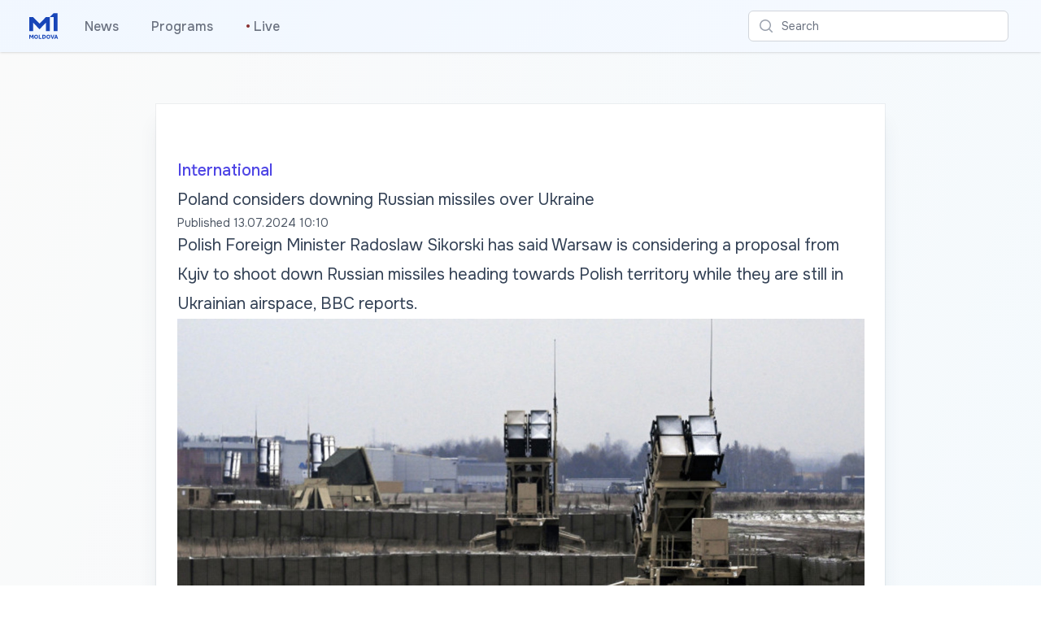

--- FILE ---
content_type: text/html; charset=utf-8
request_url: https://moldova1.md/p/32053/poland-considers-downing-russian-missiles-over-ukraine
body_size: 11526
content:
<!DOCTYPE html>
<html lang="en">
<head>
    <meta charset="utf-8" />
    <meta name="viewport" content="width=device-width, initial-scale=1.0" />
    <meta name="robots" content="max-image-preview:large">
    <title>Poland considers downing Russian missiles over Ukraine</title>
    <link rel="apple-touch-icon" sizes="180x180" href="/apple-touch-icon.png">
    <link rel="icon" type="image/png" sizes="32x32" href="/favicon-32x32.png">
    <link rel="icon" type="image/png" sizes="16x16" href="/favicon-16x16.png">
    <link rel="manifest" href="/site.webmanifest">
    <link rel="preconnect" href="https://fonts.googleapis.com">
    <link rel="preconnect" href="https://fonts.gstatic.com" crossorigin>
    <link href="https://fonts.googleapis.com/css2?family=Onest:wght@100..900&display=swap" rel="stylesheet">
    <link href="/css/site.css?v=F0OaZDJ3Q2a0JSAQmzMIeXFflDOtZCBW9Z_K2AOVKJo" rel="stylesheet" />
    <link rel="stylesheet" href="/css/tailwind.generated.css?v=psbgkAinJ9uLXobMLKfajoqhYIS0QFcBKmjTBwd33j0" />
    
    <meta property="og:title" content="Poland considers downing Russian missiles over Ukraine">
    <meta property="og:type" content="article" />
    <meta property="og:image:type" content="image/jpeg" />

        <meta property="og:image" content="https://storage.moldova1.md/images/729ec028-bac8-4f43-97ed-1509fa48d2cd.jpg" />
        <meta property="og:image:secure_url" content="https://storage.moldova1.md/images/729ec028-bac8-4f43-97ed-1509fa48d2cd.jpg" />
    
        <meta property="og:url" content="https://moldova1.md/p/32053" />
        <link rel="canonical" href="https://moldova1.md/p/32053" />
    <meta property="og:description" content="Polish Foreign Minister Radoslaw Sikorski has said Warsaw is considering a proposal from Kyiv to shoot down Russian missiles heading towards Polish territory while they are still in Ukrainian airspace, BBC reports.&#xA;" />
    <meta name="description" content="Polish Foreign Minister Radoslaw Sikorski has said Warsaw is considering a proposal from Kyiv to shoot down Russian missiles heading towards Polish territory while they are still in Ukrainian airspace, BBC reports.&#xA;">
    <link href="https://cdnjs.cloudflare.com/ajax/libs/video.js/7.20.3/video-js.min.css" rel="stylesheet">

    <script async src="https://www.googletagmanager.com/gtag/js?id=G-Q7PDM7MDWR"></script>
    <script>
        window.dataLayer = window.dataLayer || [];
        function gtag() { dataLayer.push(arguments); }
        gtag('js', new Date());
        gtag('config', 'G-Q7PDM7MDWR');
    </script>
</head>
<body class="bg-gradient-to-br from-zinc-50 to-sky-50">

    

<header>
    <nav class="bg-white shadow gradientanim">
        <div class="mx-auto max-w-7xl px-2 sm:px-4 lg:px-8">
            <div class="flex h-16 justify-between">
                <div class="flex px-2 lg:px-0">
                        <div class="flex flex-shrink-0 items-center">
                        <a href="/" aria-label="Go to the main page">
                            <img class="block h-10 w-auto lg:hidden fill-teal-500 p-1" width="100" height="115" src="/images/M1Logo.svg" alt="Moldova 1">
                        </a>
                        <a href="/" aria-label="Go to the main page">
                            <img class="hidden h-10 w-auto lg:block fill-current text-teal-500 p-1" width="100" height="115" src="/images/M1Logo.svg" alt="Moldova 1">
                        </a>
                        </div>
                    <div class="hidden lg:ml-6 lg:flex lg:space-x-8 items-center">
                        <a href="/n/en" class="inline-flex items-center border-b-2 border-transparent px-1 pt-1 text-base font-medium text-gray-500 hover:border-gray-300 hover:text-gray-700">News</a>
                        <a href="/e/en" class="inline-flex items-center border-b-2 border-transparent px-1 pt-1 text-base font-medium text-gray-500 hover:border-gray-300 hover:text-gray-700">Programs</a>
                        <a href="/live"                class="inline-flex items-center border-b-2 border-transparent px-1 pt-1 text-base font-medium text-gray-500 hover:border-gray-300 hover:text-gray-700">
                            <span class="animate-flicker text-red-900" aria-hidden="true">&bull;</span>&nbsp;Live
                        </a>
                    </div>
                </div>
                <div class="flex flex-1 items-center justify-center px-2 lg:ml-6 lg:justify-end">
                    <div class="w-full max-w-lg lg:max-w-xs">
                        <label for="search" class="sr-only">Search</label>
                        <div class="relative">
                            <div class="pointer-events-none absolute inset-y-0 left-0 flex items-center pl-3">
                                <svg class="h-5 w-5 text-gray-400" xmlns="http://www.w3.org/2000/svg" viewBox="0 0 20 20" fill="currentColor" aria-hidden="true">
                                    <path fill-rule="evenodd" d="M9 3.5a5.5 5.5 0 100 11 5.5 5.5 0 000-11zM2 9a7 7 0 1112.452 4.391l3.328 3.329a.75.75 0 11-1.06 1.06l-3.329-3.328A7 7 0 012 9z" clip-rule="evenodd" />
                                </svg>
                            </div>
                            <form method="get" action="/search">
                                <input id="q" name="q" class="block w-full rounded-md border border-gray-300 bg-white py-2 pl-10 pr-3 leading-5 placeholder-gray-500 focus:border-indigo-500 focus:placeholder-gray-400 focus:outline-none focus:ring-1 focus:ring-indigo-500 sm:text-sm" placeholder="Search" type="search">
                            </form>
                        </div>
                    </div>
                </div>
                <div class="flex items-center lg:hidden">
                    <button type="button" class="mobile-menu-button inline-flex items-center justify-center rounded-md p-2 text-gray-400 hover:bg-gray-100 hover:text-gray-500 focus:outline-none focus:ring-2 focus:ring-inset focus:ring-indigo-500" aria-controls="mobile-menu" aria-expanded="false">
                        <span class="sr-only">Search</span>
                        <svg class="block h-6 w-6" xmlns="http://www.w3.org/2000/svg" fill="none" viewBox="0 0 24 24" stroke-width="1.5" stroke="currentColor" aria-hidden="true">
                            <path stroke-linecap="round" stroke-linejoin="round" d="M3.75 6.75h16.5M3.75 12h16.5m-16.5 5.25h16.5" />
                        </svg>
                        <svg class="hidden h-6 w-6" xmlns="http://www.w3.org/2000/svg" fill="none" viewBox="0 0 24 24" stroke-width="1.5" stroke="currentColor" aria-hidden="true">
                            <path stroke-linecap="round" stroke-linejoin="round" d="M6 18L18 6M6 6l12 12" />
                        </svg>
                    </button>
                </div>
            </div>
        </div>

        <div class="hidden" id="mobile-menu">
            <div class="space-y-1 pt-2 pb-3">
                <a href="/n/en" class="block border-l-4 border-transparent py-2 pl-3 pr-4 text-base font-medium text-gray-600 hover:border-gray-300 hover:bg-gray-50 hover:text-gray-800">News</a>
                <a href="/e/en" class="block border-l-4 border-transparent py-2 pl-3 pr-4 text-base font-medium text-gray-600 hover:border-gray-300 hover:bg-gray-50 hover:text-gray-800">Programs</a>
                <a href="/live"                class="block border-l-4 border-transparent py-2 pl-3 pr-4 text-base font-medium text-gray-600 hover:border-gray-300 hover:bg-gray-50 hover:text-gray-800"><span class="animate-flicker text-red-900" aria-hidden="true">&bull;</span>&nbsp;Live</a>
            </div>
        </div>
    </nav>
</header>

    



<div class="lg:mt-16 md:mt-8 sm:mt-4 relative w-full px-6 py-12 bg-white shadow-xl shadow-slate-700/10 ring-1 ring-gray-900/5 md:max-w-3xl md:mx-auto lg:max-w-4xl lg:pt-16 lg:pb-28">
    <article class="prose prose-slate mx-auto lg:prose-xl">
        <p class="not-prose text-md font-medium text-indigo-600">
            <a href="/c/en/31" aria-label="International" class="py-4 hover:underline">International</a>
        </p>
        <h2>Poland considers downing Russian missiles over Ukraine</h2>
        <div class="not-prose flex flex-wrap space-x-1 text-sm text-gray-600 hover:text-gray-700">
            <span aria-hidden="true">Published </span>
            <time aria-hidden="true" datetime="07/13/2024 07:10:07" class="whitespace-nowrap">13.07.2024 10:10</time>
        </div>

        <p>Polish Foreign Minister Radoslaw Sikorski has said Warsaw is considering a proposal from Kyiv to shoot down Russian missiles heading towards Polish territory while they are still in Ukrainian airspace, BBC reports.</p>
<figure><img src='https://storage.moldova1.md/images/729ec028-bac8-4f43-97ed-1509fa48d2cd.jpg' alt='digi24.ro'></img><figcaption>Sursa: digi24.ro</figcaption></figure><p>The proposal was included in a joint defence agreement between the two countries signed during President Volodymyr Zelensky’s visit to Warsaw earlier this week.</p>
<p>&quot;At this stage, this is an idea. What our agreement said is we will explore this idea,” Mr Sikorski told the American Enterprise Institute in Washington.</p>
<p>He said some Russian missiles fired from the St Petersburg area towards Ukrainian targets near the western city of Lviv, not far from the Polish border, traversed Belarus and entered Polish airspace for about 40 seconds before turning towards their targets in Ukraine.</p>
<p>Mr Sikorski acknowledged that such a short time gave Poland little time to react.</p>
<p>However the proposal would theoretically cover any missile traversing western Ukraine in the direction of Poland.</p>
<p>“We are a frontline state and Russian missiles breach our airspace. We assume by mistake,&quot; Mr Sikorski said.</p>
<p>“Our dilemma is the following. If we shoot them down only when they enter our airspace the debris is a threat to our citizens and to our property.
&quot;And the Ukrainians are saying, ‘Please, we will not mind, do it over our airspace when they’re in imminent danger of crossing into Polish territory.
&quot;To my mind, that’s self-defence but we are exploring the idea,” Mr Sikorski said.</p>
<p>Mr Sikorski said an unarmed Russian missile landed near his home in Bydgoszcz about 500km (311 miles) from the Belarusian border, without harming anyone, in December 2022.</p>
<p>Two Polish citizens had been killed by falling debris when Ukraine shot down a Russian missile near the Polish border a month earlier.
Earlier this week, Polish Defence Minister Wladyslaw Kosiniak-Kamysz said Warsaw would consult with its Nato allies and seek their agreement before attempting to shoot down any Russian missiles.</p>
<p>“If there would be such a decision, it can only be an allied decision. It will never be an individual decision,” Mr Kosiniak-Kamysz told Poland's TVN broadcaster at a Nato summit in Washington DC.</p>
<p>&quot;The key opinion is the United States, who is quite sceptical in this matter, so Poland will certainly not make such a decision on its own,” he added.
Marek Swierczynski, a defence analyst for Polityka Insight, told the BBC the idea could prove perilous for Poland.</p>
<p>“Without robust allied support, which there isn’t, this proposal is very risky,&quot; he said.</p>
<p>&quot;From the point of view of our air defence assets and the fact we might be subject to some kind of Russian response.”</p>
<p>Since Russia launched its full-scale invasion of Ukraine in February 2022, Poland has provided Ukraine with 44 packages of weapons and ammunition, including more than 250 tanks, MiG-29 fighter jets, combat helicopters, artillery systems and portable air defence missile systems worth more than €4bn ($4.4bn; £3.4bn).
Poland plans to provide additional military assistance to Ukraine this year.</p>
<div id='viewer' class='fixed inset-0 bg-black bg-opacity-50 hidden flex items-center justify-center' style='z-index: 10000;'><div class='relative'><img id='fullImage' src='' class='object-contain object-center w-full h-auto max-h-full md:max-h-screen'></div><button id='closeBtn' class='fixed top-3 right-3 bg-black text-white w-10 h-10 rounded-full flex items-center justify-center z-10'>X</button></div>
    </article>
    
        <a href="/a/e75bdf38-49c8-4697-8033-4dad7281d3f9/Rodica Mazur/en">
            <div class="mx-auto max-w-7xl mt-12 px-4 text-center sm:px-6 lg:px-8">
                <div class="space-y-2">
                        <img loading="lazy" class="mx-auto h-20 w-20 rounded-full lg:h-24 lg:w-24" src="https://storage.moldova1.md/images/edd77168-bf68-4e21-aedb-c8b270c987be.jpg" alt="Rodica Mazur"></img>
                        <div class="space-y-2">
                            <div class="text-xs font-medium lg:text-sm">
                                <h3>Rodica Mazur</h3>
                                <p class="text-indigo-600">Author</p>
                            </div>
                        </div>
                </div>
            </div>
        </a>


    <div class="mx-auto max-w-7xl mt-12 px-4 sm:px-6 lg:px-8 flex flex-row justify-center">
        <button class="p-2" id="share" title="Share">
            <svg class="w-6 fill-gray-500 hover:fill-gray-900" viewBox="0 0 13 17" xmlns="http://www.w3.org/2000/svg">
                <path d="M2.28497 16.4104H10.1258C10.8413 16.4104 11.3768 16.2327 11.7322 15.8772C12.0923 15.5217 12.2723 14.9931 12.2723 14.2913V7.46899C12.2723 6.76717 12.0923 6.23853 11.7322 5.88306C11.3768 5.52759 10.8413 5.34985 10.1258 5.34985H8.21857V6.45044H10.1053C10.4425 6.45044 10.7046 6.54159 10.8914 6.72388C11.0783 6.90617 11.1717 7.17505 11.1717 7.53052V14.2297C11.1717 14.5852 11.0783 14.8541 10.8914 15.0364C10.7046 15.2187 10.4425 15.3098 10.1053 15.3098H2.29865C1.95685 15.3098 1.6948 15.2187 1.51251 15.0364C1.33022 14.8541 1.23907 14.5852 1.23907 14.2297V7.53052C1.23907 7.17505 1.33022 6.90617 1.51251 6.72388C1.6948 6.54159 1.95685 6.45044 2.29865 6.45044H4.1922V5.34985H2.28497C1.56948 5.34985 1.03172 5.52759 0.671692 5.88306C0.316223 6.23397 0.138489 6.76261 0.138489 7.46899V14.2913C0.138489 14.9976 0.316223 15.5263 0.671692 15.8772C1.03172 16.2327 1.56948 16.4104 2.28497 16.4104ZM6.20197 11.0579C6.35236 11.0579 6.47996 11.0055 6.58478 10.9006C6.69415 10.7958 6.74884 10.6705 6.74884 10.5247V3.50415L6.70782 2.47876L7.16583 2.96411L8.2049 4.07153C8.3006 4.18091 8.42365 4.2356 8.57404 4.2356C8.71531 4.2356 8.8338 4.19002 8.9295 4.09888C9.02521 4.00773 9.07306 3.89152 9.07306 3.75024C9.07306 3.62264 9.01837 3.50415 8.909 3.39478L6.59845 1.16626C6.53009 1.0979 6.46401 1.05005 6.40021 1.02271C6.34096 0.995361 6.27488 0.981689 6.20197 0.981689C6.13361 0.981689 6.06753 0.995361 6.00372 1.02271C5.94448 1.05005 5.8784 1.0979 5.80548 1.16626L3.49493 3.39478C3.39012 3.50415 3.33771 3.62264 3.33771 3.75024C3.33771 3.89152 3.38328 4.00773 3.47443 4.09888C3.56557 4.19002 3.68406 4.2356 3.8299 4.2356C3.98484 4.2356 4.11017 4.18091 4.20587 4.07153L5.2381 2.96411L5.70294 2.47876L5.66193 3.50415V10.5247C5.66193 10.6705 5.71434 10.7958 5.81915 10.9006C5.92853 11.0055 6.05613 11.0579 6.20197 11.0579Z"  />
            </svg>
        </button>
    </div>
</div>

<div id="promo"></div>


    <div class="mx-auto max-w-7xl mt-12">
        <div class="text-center">
            <p class="font-light text-gray-700 hover:text-gray-800 text-3xl">Read more</p>
        </div>
    </div>
    
    <div id="list" class="mx-auto max-w-7xl mb-12 mt-8">
        <div class="mx-auto mt-8 grid max-w-lg gap-x-5 gap-y-6 lg:max-w-none lg:grid-cols-3 px-4 sm:px-6 lg:px-8">
                <div class="flex flex-col overflow-hidden rounded-lg shadow-lg">
                    <div class="flex-shrink-0">
                        <a href="/p/66687/moldovan-teachers-invited-to-develop-pedagogical-skills-in-france">
                            <img loading='eager' class="w-full aspect-[16/9] object-cover" src="https://storage.moldova1.md/images/82b1e5be-b20c-4634-b8dd-7ed7a901cf23.jpg" alt="Moldovan teachers invited to develop pedagogical skills in France">
                        </a>
                    </div>
                    <div class="flex flex-1 flex-col justify-between bg-white p-6">
                        <div class="flex-1">
                            <div class="flex flex-1 flex-row justify-between">
                                <div class="text-sm font-medium text-indigo-600">
                                    <a href="/c/en/25" class="hover:underline">Social</a>
                                </div>
                                <div>
                                </div>
                            </div>
                            <a href="/p/66687/moldovan-teachers-invited-to-develop-pedagogical-skills-in-france" class="mt-2 block">
                                <p class="text-xl font-semibold text-gray-900">Moldovan teachers invited to develop pedagogical skills in France</p>
                                <p class="mt-3 text-base text-gray-500">Teachers and doctoral students from the Republic of Moldova have the opportunity to spend a month in France working on the development of practical pedagogical tools. This opportunity was announced by the French Embassy in the Republic of Moldova. Applications for participation can be submitted until February 6.&#xA;</p>
                            </a>
                        </div>

                            <a href="/a/83438c5f-4099-45d9-a229-9d0b80544f47/Ana Cebotari/en">
                                <div class="mt-6 flex items-center">
                                        <div class="flex-shrink-0 mr-3">
                                            <span class="sr-only">Ana Cebotari</span>
                                            <img loading="lazy" class="h-10 w-10 rounded-full" src="https://storage.moldova1.md/images/ab2dba59-7965-46e7-8a32-507d6f671405.jpg" alt="Ana Cebotari">
                                        </div>
                                    <div>
                                            <p class="text-sm font-medium text-gray-900">
                                                Ana Cebotari
                                            </p>
                                        <div class="flex space-x-1 text-sm text-gray-500">
                                            <time datetime="01/16/2026 10:54:26">yesterday at 12:54</time>
                                        </div>
                                    </div>
                                </div>
                            </a>
                    </div>
                </div>
                <div class="flex flex-col overflow-hidden rounded-lg shadow-lg">
                    <div class="flex-shrink-0">
                        <a href="/p/66673/over-half-a-billion-lei-allocated-to-research-and-innovation-in-2026">
                            <img loading='eager' class="w-full aspect-[16/9] object-cover" src="https://storage.moldova1.md/images/719896e7-3284-433e-939f-2785dcf7ed79.jpg" alt="Over half a billion lei allocated to research and innovation in 2026">
                        </a>
                    </div>
                    <div class="flex flex-1 flex-col justify-between bg-white p-6">
                        <div class="flex-1">
                            <div class="flex flex-1 flex-row justify-between">
                                <div class="text-sm font-medium text-indigo-600">
                                    <a href="/c/en/25" class="hover:underline">Social</a>
                                </div>
                                <div>
                                </div>
                            </div>
                            <a href="/p/66673/over-half-a-billion-lei-allocated-to-research-and-innovation-in-2026" class="mt-2 block">
                                <p class="text-xl font-semibold text-gray-900">Over half a billion lei allocated to research and innovation in 2026</p>
                                <p class="mt-3 text-base text-gray-500">In 2026, the state will invest more than half a billion lei to support research and innovation. Budget allocations will increase by approximately 47 million lei, reaching a total of 558 million lei. This funding will be distributed among 20 public institutions in the sector.&#xA;</p>
                            </a>
                        </div>

                            <a href="/a/6a202433-399c-4716-9753-43551c5a676c/Redac&#x21B;ia  TRM/en">
                                <div class="mt-6 flex items-center">
                                        <div class="flex-shrink-0 mr-3">
                                            <span class="sr-only">Redac&#x21B;ia  TRM</span>
                                            <img loading="lazy" class="h-10 w-10 rounded-full" src="https://storage.moldova1.md/images/29f07d9c-a120-4456-97e9-943a00bad1ad.jpg" alt="Redac&#x21B;ia  TRM">
                                        </div>
                                    <div>
                                            <p class="text-sm font-medium text-gray-900">
                                                Redac&#x21B;ia  TRM
                                            </p>
                                        <div class="flex space-x-1 text-sm text-gray-500">
                                            <time datetime="01/16/2026 09:08:23">yesterday at 11:08</time>
                                        </div>
                                    </div>
                                </div>
                            </a>
                    </div>
                </div>
                <div class="flex flex-col overflow-hidden rounded-lg shadow-lg">
                    <div class="flex-shrink-0">
                        <a href="/p/66715/mfa-moldova-remains-safe-for-foreigners-including-russians">
                            <img loading='eager' class="w-full aspect-[16/9] object-cover" src="https://storage.moldova1.md/images/40fbe355-7136-4209-9e16-8e5a961aae42.jpg" alt="MFA: Moldova remains safe for foreigners, including Russians">
                        </a>
                    </div>
                    <div class="flex flex-1 flex-col justify-between bg-white p-6">
                        <div class="flex-1">
                            <div class="flex flex-1 flex-row justify-between">
                                <div class="text-sm font-medium text-indigo-600">
                                    <a href="/c/en/25" class="hover:underline">Social</a>
                                </div>
                                <div>
                                </div>
                            </div>
                            <a href="/p/66715/mfa-moldova-remains-safe-for-foreigners-including-russians" class="mt-2 block">
                                <p class="text-xl font-semibold text-gray-900">MFA: Moldova remains safe for foreigners, including Russians</p>
                                <p class="mt-3 text-base text-gray-500">The Foreign Ministry in Chi&#x219;in&#x103;u says the Republic of Moldova poses no security risks for foreign visitors, after diplomacy issued a travel alert for Russian citizens on January 16.&#xA;</p>
                            </a>
                        </div>

                            <a href="/a/83438c5f-4099-45d9-a229-9d0b80544f47/Ana Cebotari/en">
                                <div class="mt-6 flex items-center">
                                        <div class="flex-shrink-0 mr-3">
                                            <span class="sr-only">Ana Cebotari</span>
                                            <img loading="lazy" class="h-10 w-10 rounded-full" src="https://storage.moldova1.md/images/ab2dba59-7965-46e7-8a32-507d6f671405.jpg" alt="Ana Cebotari">
                                        </div>
                                    <div>
                                            <p class="text-sm font-medium text-gray-900">
                                                Ana Cebotari
                                            </p>
                                        <div class="flex space-x-1 text-sm text-gray-500">
                                            <time datetime="01/16/2026 15:23:09">yesterday at 17:23</time>
                                        </div>
                                    </div>
                                </div>
                            </a>
                    </div>
                </div>
        </div>
    </div>





    
<footer>
    <div class="mx-auto max-w-7xl overflow-hidden py-8 px-4 sm:px-6 lg:px-8">
        <nav class="-mx-5 -my-2 flex flex-wrap justify-center" aria-label="Footer">
            <div class="px-4 py-2">
                <a href="https://moldova1.md" class="text-base text-gray-500 hover:text-gray-900">Moldova 1</a>
            </div>

            <div class="px-4 py-2">
                <a href="https://moldova1.md/moldova2" class="text-base text-gray-500 hover:text-gray-900">Moldova 2</a>
            </div>

            <div class="px-4 py-2">
                <a href="https://radiomoldova.md" class="text-base text-gray-500 hover:text-gray-900">Radio Moldova</a>
            </div>

            <div class="px-4 py-2">
                <a href="https://radiomoldova.md/tineret" class="text-base text-gray-500 hover:text-gray-900">Radio Moldova Tineret</a>
            </div>

            <div class="px-4 py-2">
                <a href="https://radiomoldova.md/muzical" class="text-base text-gray-500 hover:text-gray-900">Radio Moldova Muzical</a>
            </div>
            <div class="px-4 py-2">
                <a href="https://radiomoldova.md/comrat" class="text-base text-gray-500 hover:text-gray-900">Radio Moldova Comrat</a>
            </div>
            <div class="px-4 py-2">
                <a href="https://trm.md/ro/cic" class="text-base text-gray-500 hover:text-gray-900">CIC</a>
            </div>

            <div class="px-4 py-2">
                <a href="https://trm.md/ro/telefilm-chisinau" class="text-base text-gray-500 hover:text-gray-900">Telefilm Chișinău</a>
            </div>

            <div class="px-4 py-2">
                <a href="https://trm.md/ro/teleradio-moldova" class="text-base text-gray-500 hover:text-gray-900">Teleradio Moldova</a>
            </div>
        </nav>

        <div class="mt-8 flex justify-center space-x-6">
            <a href="https://news.google.com/publications/CAAqBwgKMKqcxgswzbfdAw?hl=ro&gl=RO&ceid=RO%3Aro" class="text-gray-400 hover:text-gray-500">
                <span class="sr-only">Google News</span>
                <svg class="h-6 w-6" version="1.1" xmlns="http://www.w3.org/2000/svg" x="0" y="0" viewBox="0 0 6550.8 5359.7" xml:space="preserve">
                    <path fill="#0C9D58" d="M5210.8 3635.7c0 91.2-75.2 165.9-167.1 165.9H1507c-91.9 0-167.1-74.7-167.1-165.9V165.9C1339.9 74.7 1415.1 0 1507 0h3536.8c91.9 0 167.1 74.7 167.1 165.9v3469.8z" />
                    <polygon opacity=".2" fill="#004D40" points="5210.8,892 3885.3,721.4 5210.8,1077" />
                    <path opacity=".2" fill="#004D40" d="M3339.3 180.9L1332 1077.2l2218.5-807.5v-2.2c-39-83.6-134-122.6-211.2-86.6z" />
                    <path opacity=".2" fill="#FFFFFF" d="M5043.8 0H1507c-91.9 0-167.1 74.7-167.1 165.9v37.2c0-91.2 75.2-165.9 167.1-165.9h3536.8c91.9 0 167.1 74.7 167.1 165.9v-37.2C5210.8 74.7 5135.7 0 5043.8 0z" />
                    <path fill="#EA4335" d="M2198.2 3529.1c-23.9 89.1 23.8 180 106 202l3275.8 881c82.2 22 169-32.9 192.8-122l771.7-2880c23.9-89.1-23.8-180-106-202l-3275.8-881c-82.2-22-169 32.9-192.8 122l-771.7 2880z" />
                    <polygon opacity=".2" fill="#3E2723" points="5806.4,2638.1 5978.7,3684.8 5806.4,4328.1" />
                    <polygon opacity=".2" fill="#3E2723" points="3900.8,764.1 4055.2,805.6 4151,1451.6" />
                    <path opacity=".2" fill="#FFFFFF" d="M6438.6 1408.1l-3275.8-881c-82.2-22-169 32.9-192.8 122l-771.7 2880c-1.3 4.8-1.6 9.7-2.5 14.5l765.9-2858.2c23.9-89.1 110.7-144 192.8-122l3275.8 881c77.7 20.8 123.8 103.3 108.5 187.6l5.9-21.9c23.8-89.1-23.9-180-106.1-202z" />
                    <path fill="#FFC107" d="M4778.1 3174.4c31.5 86.7-8.1 181.4-88 210.5L1233.4 4643c-80 29.1-171.2-18-202.7-104.7L10.9 1736.5c-31.5-86.7 8.1-181.4 88-210.5L3555.6 267.9c80-29.1 171.2 18 202.7 104.7l1019.8 2801.8z" />
                    <path opacity=".2" fill="#FFFFFF" d="M24 1771.8c-31.5-86.7 8.1-181.4 88-210.5L3568.7 303.1c79.1-28.8 169 17.1 201.5 102l-11.9-32.6c-31.6-86.7-122.8-133.8-202.7-104.7L98.9 1526c-80 29.1-119.6 123.8-88 210.5l1019.8 2801.8c.3.9.9 1.7 1.3 2.7L24 1771.8z" />
                    <path fill="#4285F4" d="M5806.4 5192.2c0 92.1-75.4 167.5-167.5 167.5h-4727c-92.1 0-167.5-75.4-167.5-167.5V1619.1c0-92.1 75.4-167.5 167.5-167.5h4727c92.1 0 167.5 75.4 167.5 167.5v3573.1z" />
                    <path fill="#FFFFFF" d="M4903.8 2866H3489.4v-372.2h1414.4c41.1 0 74.4 33.3 74.4 74.4v223.3c0 41.1-33.3 74.5-74.4 74.5zM4903.8 4280.3H3489.4v-372.2h1414.4c41.1 0 74.4 33.3 74.4 74.4v223.3c0 41.2-33.3 74.5-74.4 74.5zM5127.1 3573.1H3489.4v-372.2h1637.7c41.1 0 74.4 33.3 74.4 74.4v223.3c0 41.2-33.3 74.5-74.4 74.5z" />
                    <path opacity=".2" fill="#1A237E" d="M5638.9 5322.5h-4727c-92.1 0-167.5-75.4-167.5-167.5v37.2c0 92.1 75.4 167.5 167.5 167.5h4727c92.1 0 167.5-75.4 167.5-167.5V5155c0 92.1-75.4 167.5-167.5 167.5z" />
                    <path opacity=".2" fill="#FFFFFF" d="M911.9 1488.8h4727c92.1 0 167.5 75.4 167.5 167.5v-37.2c0-92.1-75.4-167.5-167.5-167.5h-4727c-92.1 0-167.5 75.4-167.5 167.5v37.2c0-92.1 75.4-167.5 167.5-167.5z" />
                    <path fill="#FFFFFF" d="M2223.9 3238.2v335.7h481.7c-39.8 204.5-219.6 352.8-481.7 352.8-292.4 0-529.5-247.3-529.5-539.7s237.1-539.7 529.5-539.7c131.7 0 249.6 45.3 342.7 134v.2l254.9-254.9c-154.8-144.3-356.7-232.8-597.7-232.8-493.3 0-893.3 399.9-893.3 893.3s399.9 893.3 893.3 893.3c515.9 0 855.3-362.7 855.3-873 0-58.5-5.4-114.9-14.1-169.2h-841.1z" />
                    <g opacity=".2" fill="#1A237E">
                    <path d="M2233.2 3573.9v37.2h472.7c3.5-12.2 6.5-24.6 9-37.2h-481.7z" />
                    <path d="M2233.2 4280.3c-487.1 0-882.9-389.9-892.8-874.7-.1 6.2-.5 12.4-.5 18.6 0 493.4 399.9 893.3 893.3 893.3 515.9 0 855.3-362.7 855.3-873 0-4.1-.5-7.9-.5-12-11.1 497-347.4 847.8-854.8 847.8zM2575.9 2981.3c-93.1-88.6-211.1-134-342.7-134-292.4 0-529.5 247.3-529.5 539.7 0 6.3.7 12.4.9 18.6 9.9-284.2 242.4-521.1 528.6-521.1 131.7 0 249.6 45.3 342.7 134v.2l273.5-273.5c-6.4-6-13.5-11.3-20.1-17.1L2576 2981.5l-.1-.2z" />
                    </g>
                    <path opacity=".2" fill="#1A237E" d="M4978.2 2828.7v-37.2c0 41.1-33.3 74.4-74.4 74.4H3489.4v37.2h1414.4c41.1.1 74.4-33.2 74.4-74.4zM4903.8 4280.3H3489.4v37.2h1414.4c41.1 0 74.4-33.3 74.4-74.4v-37.2c0 41.1-33.3 74.4-74.4 74.4zM5127.1 3573.1H3489.4v37.2h1637.7c41.1 0 74.4-33.3 74.4-74.4v-37.2c0 41.1-33.3 74.4-74.4 74.4z" />
                    <radialGradient id="a" cx="1476.404" cy="434.236" r="6370.563" gradientUnits="userSpaceOnUse">
                    <stop offset="0" stop-color="#fff" stop-opacity=".1" />
                    <stop offset="1" stop-color="#fff" stop-opacity="0" />
                    </radialGradient>
                    <path fill="url(#a)" d="M6438.6 1408.1l-1227.7-330.2v-912c0-91.2-75.2-165.9-167.1-165.9H1507c-91.9 0-167.1 74.7-167.1 165.9v908.4L98.9 1526c-80 29.1-119.6 123.8-88 210.5l733.5 2015.4v1440.3c0 92.1 75.4 167.5 167.5 167.5h4727c92.1 0 167.5-75.4 167.5-167.5v-826.9l738.3-2755.2c23.8-89.1-23.9-180-106.1-202z" />
                </svg>
            </a>

            <a href="https://www.facebook.com/teleradiomoldova" class="text-gray-400 hover:text-gray-500">
                <span class="sr-only">Facebook</span>
                <svg class="h-6 w-6" fill="currentColor" viewBox="0 0 24 24" aria-hidden="true">
                    <path fill-rule="evenodd" d="M22 12c0-5.523-4.477-10-10-10S2 6.477 2 12c0 4.991 3.657 9.128 8.438 9.878v-6.987h-2.54V12h2.54V9.797c0-2.506 1.492-3.89 3.777-3.89 1.094 0 2.238.195 2.238.195v2.46h-1.26c-1.243 0-1.63.771-1.63 1.562V12h2.773l-.443 2.89h-2.33v6.988C18.343 21.128 22 16.991 22 12z" clip-rule="evenodd" />
                </svg>
            </a>

            <a href="https://www.instagram.com/trm.md" class="text-gray-400 hover:text-gray-500">
                <span class="sr-only">Instagram</span>
                <svg class="h-6 w-6" fill="currentColor" viewBox="0 0 24 24" aria-hidden="true">
                    <path fill-rule="evenodd" d="M12.315 2c2.43 0 2.784.013 3.808.06 1.064.049 1.791.218 2.427.465a4.902 4.902 0 011.772 1.153 4.902 4.902 0 011.153 1.772c.247.636.416 1.363.465 2.427.048 1.067.06 1.407.06 4.123v.08c0 2.643-.012 2.987-.06 4.043-.049 1.064-.218 1.791-.465 2.427a4.902 4.902 0 01-1.153 1.772 4.902 4.902 0 01-1.772 1.153c-.636.247-1.363.416-2.427.465-1.067.048-1.407.06-4.123.06h-.08c-2.643 0-2.987-.012-4.043-.06-1.064-.049-1.791-.218-2.427-.465a4.902 4.902 0 01-1.772-1.153 4.902 4.902 0 01-1.153-1.772c-.247-.636-.416-1.363-.465-2.427-.047-1.024-.06-1.379-.06-3.808v-.63c0-2.43.013-2.784.06-3.808.049-1.064.218-1.791.465-2.427a4.902 4.902 0 011.153-1.772A4.902 4.902 0 015.45 2.525c.636-.247 1.363-.416 2.427-.465C8.901 2.013 9.256 2 11.685 2h.63zm-.081 1.802h-.468c-2.456 0-2.784.011-3.807.058-.975.045-1.504.207-1.857.344-.467.182-.8.398-1.15.748-.35.35-.566.683-.748 1.15-.137.353-.3.882-.344 1.857-.047 1.023-.058 1.351-.058 3.807v.468c0 2.456.011 2.784.058 3.807.045.975.207 1.504.344 1.857.182.466.399.8.748 1.15.35.35.683.566 1.15.748.353.137.882.3 1.857.344 1.054.048 1.37.058 4.041.058h.08c2.597 0 2.917-.01 3.96-.058.976-.045 1.505-.207 1.858-.344.466-.182.8-.398 1.15-.748.35-.35.566-.683.748-1.15.137-.353.3-.882.344-1.857.048-1.055.058-1.37.058-4.041v-.08c0-2.597-.01-2.917-.058-3.96-.045-.976-.207-1.505-.344-1.858a3.097 3.097 0 00-.748-1.15 3.098 3.098 0 00-1.15-.748c-.353-.137-.882-.3-1.857-.344-1.023-.047-1.351-.058-3.807-.058zM12 6.865a5.135 5.135 0 110 10.27 5.135 5.135 0 010-10.27zm0 1.802a3.333 3.333 0 100 6.666 3.333 3.333 0 000-6.666zm5.338-3.205a1.2 1.2 0 110 2.4 1.2 1.2 0 010-2.4z" clip-rule="evenodd" />
                </svg>
            </a>

            <a href="https://twitter.com/teleradiomd" class="text-gray-400 hover:text-gray-500">
                <span class="sr-only">Twitter</span>
                <svg class="h-6 w-6" fill="currentColor" viewBox="0 0 24 24" aria-hidden="true">
                    <path d="M8.29 20.251c7.547 0 11.675-6.253 11.675-11.675 0-.178 0-.355-.012-.53A8.348 8.348 0 0022 5.92a8.19 8.19 0 01-2.357.646 4.118 4.118 0 001.804-2.27 8.224 8.224 0 01-2.605.996 4.107 4.107 0 00-6.993 3.743 11.65 11.65 0 01-8.457-4.287 4.106 4.106 0 001.27 5.477A4.072 4.072 0 012.8 9.713v.052a4.105 4.105 0 003.292 4.022 4.095 4.095 0 01-1.853.07 4.108 4.108 0 003.834 2.85A8.233 8.233 0 012 18.407a11.616 11.616 0 006.29 1.84" />
                </svg>
            </a>
        </div>

        <div class="mt-16 mx-auto max-w-7xl items-center px-4 sm:px-6 lg:px-8">
            <div class="flex justify-center">
                <a href="https://drrm.gov.ro/w/"><img loading="lazy" height="200" width="220" src="/images/dprrm.svg" alt="Departamentul pentru Relația cu Republica Moldova" /></a>
            </div>
            <div class="p-4">
                <p class="text-center text-sm text-gray-400">The content of this website does not represent the official position of the Department for Relations with the Republic of Moldova.</p>
            </div>
            <div class="mt-12 p-4">
                <p class="text-center text-base text-gray-400"><a href="https://www.trm.md">&copy; 2026  IP Teleradio-Moldova. All rights reserved.</a></p>
            </div>
        </div>

        <nav class="-mx-5 -my-2 flex flex-wrap justify-center" aria-label="Footer">
            <div class="px-4 py-2">
                <a href="/" aria-label="Arată versiunea site-ului în limba română" class="text-base text-gray-500 hover:text-gray-900">Română</a>
            </div>
            <div class="px-4 py-2">
                <a href="/i/ru" aria-label="Показать русскоязычную версию сайта" class="text-base text-gray-500 hover:text-gray-900">Русский</a>
            </div>
            <div class="px-4 py-2">
                <a href="/i/en" aria-label="Show english site version" class="text-base text-gray-500 hover:text-gray-900">English</a>
            </div>
        </nav>
    </div>
</footer>


    <script src="/js/site.js?v=hmZYv-dfyNwNvC0lveAjjYwzb03dPamUnAhNTZKGvN4"></script>
    
    <script src="https://promotrm.azurewebsites.net/js/promo.js"></script>
    
    <script>
        function setupShareButton() {
            const shareButton = document.getElementById('share');
            const title = document.title;
            const text = "";
            const url = window.location.href;
            shareButton.addEventListener('click', event => {
                if (navigator.share !== undefined) {
                    navigator
                        .share({
                            title,
                            text,
                            url
                        })
                        .then(() => console.log("Distribuit!"))
                        .catch(err => console.error(err));
                } else {
                    window.location = `mailto:?subject=${title}&body=${text}%0A${url}`;
                }
            });
        }
        setupShareButton();



        function updateShareUrls(PageUrl) {
            // Get all elements with the class 'shareable'
            const shareableElements = document.querySelectorAll('.shareable');

            // Loop through each shareable element
            shareableElements.forEach(shareable => {
                // Get the unique ID for this shareable element
                const shareableId = shareable.id;

                // Construct the new URL for sharing
                const newUrl = `${PageUrl}/${shareableId}`;

                // Get the specific anchors (social media links) and update the href attributes
                const facebookLink = document.getElementById(`facebook_${shareableId}`);
                if (facebookLink) facebookLink.href = `https://www.facebook.com/sharer/sharer.php?u=${encodeURIComponent(newUrl)}`;

                const linkedinLink = document.getElementById(`linkedin_${shareableId}`);
                if (linkedinLink) linkedinLink.href = `https://www.linkedin.com/shareArticle?url=${encodeURIComponent(newUrl)}`;

                const xLink = document.getElementById(`x_${shareableId}`);
                if (xLink) xLink.href = `https://twitter.com/intent/tweet?url=${encodeURIComponent(newUrl)}`;

                const vkLink = document.getElementById(`vk_${shareableId}`);
                if (vkLink) vkLink.href = `https://vk.com/share.php?url=${encodeURIComponent(newUrl)}`;

                const okLink = document.getElementById(`ok_${shareableId}`);
                if (okLink) okLink.href = `https://connect.ok.ru/offer?url=${encodeURIComponent(newUrl)}`;

                const whatsappLink = document.getElementById(`whatsapp_${shareableId}`);
                if (whatsappLink) whatsappLink.href = `https://api.whatsapp.com/send?text=${encodeURIComponent(newUrl)}`;

                const telegramLink = document.getElementById(`telegram_${shareableId}`);
                if (telegramLink) telegramLink.href = `https://t.me/share/url?url=${encodeURIComponent(newUrl)}`;

                const emailLink = document.getElementById(`email_${shareableId}`);
                if (emailLink) emailLink.href = `mailto:?subject=Vezi acest articol&body=${encodeURIComponent(newUrl)}`;

                const copyLink = document.getElementById(`copy_${shareableId}`);
                if (copyLink) {
                    copyLink.addEventListener('click', function (event) {
                        event.preventDefault();
                        navigator.clipboard.writeText(newUrl).then(() => {
                            alert('Adresa URL a paginii a fost copiată');
                        });
                    });
                }
            });
        }

        updateShareUrls('https://moldova1.md/p/32053');

        
    </script>

    <script>
        const div = document.getElementById('promo');
        loadBanner(div, "moldova1.md");
    </script>

    <script>
        // Get the galleries, viewer elements
        const galleries = document.getElementsByClassName('gallery');
        const viewer = document.getElementById('viewer');
        const fullImage = document.getElementById('fullImage');
        const closeBtn = document.getElementById('closeBtn');

        // Iterate over each gallery
        for (let gallery of galleries) {
            let images = gallery.getElementsByClassName('images')[0].getElementsByTagName('img');

            // Add click event for each image in the gallery
            for (let image of images) {
                image.addEventListener('click', function () {
                    fullImage.src = this.src;
                    viewer.classList.remove('hidden');
                });
            }
        }

        // Close button event
        closeBtn.addEventListener('click', function () {
            viewer.classList.add('hidden');
        });

        function scrollGallery(button, direction) {
            const gallery = button.parentElement.getElementsByClassName('images')[0];
            const scrollAmount = direction === 'right' ? 512 : -512;

            gallery.scrollBy({ top: 0, left: scrollAmount, behavior: 'smooth' });
        }
    </script>

<script defer src="https://static.cloudflareinsights.com/beacon.min.js/vcd15cbe7772f49c399c6a5babf22c1241717689176015" integrity="sha512-ZpsOmlRQV6y907TI0dKBHq9Md29nnaEIPlkf84rnaERnq6zvWvPUqr2ft8M1aS28oN72PdrCzSjY4U6VaAw1EQ==" data-cf-beacon='{"version":"2024.11.0","token":"0226aa71837f444aa6e34fa6b0a83d50","r":1,"server_timing":{"name":{"cfCacheStatus":true,"cfEdge":true,"cfExtPri":true,"cfL4":true,"cfOrigin":true,"cfSpeedBrain":true},"location_startswith":null}}' crossorigin="anonymous"></script>
</body>
</html>


--- FILE ---
content_type: text/css
request_url: https://moldova1.md/css/tailwind.generated.css?v=psbgkAinJ9uLXobMLKfajoqhYIS0QFcBKmjTBwd33j0
body_size: 9955
content:
/*
! tailwindcss v3.2.4 | MIT License | https://tailwindcss.com
*/

/*
1. Prevent padding and border from affecting element width. (https://github.com/mozdevs/cssremedy/issues/4)
2. Allow adding a border to an element by just adding a border-width. (https://github.com/tailwindcss/tailwindcss/pull/116)
*/

*,
::before,
::after {
  box-sizing: border-box;
  /* 1 */
  border-width: 0;
  /* 2 */
  border-style: solid;
  /* 2 */
  border-color: #e5e7eb;
  /* 2 */
}

::before,
::after {
  --tw-content: '';
}

/*
1. Use a consistent sensible line-height in all browsers.
2. Prevent adjustments of font size after orientation changes in iOS.
3. Use a more readable tab size.
4. Use the user's configured `sans` font-family by default.
5. Use the user's configured `sans` font-feature-settings by default.
*/

html {
  line-height: 1.5;
  /* 1 */
  -webkit-text-size-adjust: 100%;
  /* 2 */
  -moz-tab-size: 4;
  /* 3 */
  -o-tab-size: 4;
     tab-size: 4;
  /* 3 */
  font-family: "Onest", sans-serif;
  /* 4 */
  font-feature-settings: normal;
  /* 5 */
}

/*
1. Remove the margin in all browsers.
2. Inherit line-height from `html` so users can set them as a class directly on the `html` element.
*/

body {
  margin: 0;
  /* 1 */
  line-height: inherit;
  /* 2 */
}

/*
1. Add the correct height in Firefox.
2. Correct the inheritance of border color in Firefox. (https://bugzilla.mozilla.org/show_bug.cgi?id=190655)
3. Ensure horizontal rules are visible by default.
*/

hr {
  height: 0;
  /* 1 */
  color: inherit;
  /* 2 */
  border-top-width: 1px;
  /* 3 */
}

/*
Add the correct text decoration in Chrome, Edge, and Safari.
*/

abbr:where([title]) {
  -webkit-text-decoration: underline dotted;
          text-decoration: underline dotted;
}

/*
Remove the default font size and weight for headings.
*/

h1,
h2,
h3,
h4,
h5,
h6 {
  font-size: inherit;
  font-weight: inherit;
}

/*
Reset links to optimize for opt-in styling instead of opt-out.
*/

a {
  color: inherit;
  text-decoration: inherit;
}

/*
Add the correct font weight in Edge and Safari.
*/

b,
strong {
  font-weight: bolder;
}

/*
1. Use the user's configured `mono` font family by default.
2. Correct the odd `em` font sizing in all browsers.
*/

code,
kbd,
samp,
pre {
  font-family: ui-monospace, SFMono-Regular, Menlo, Monaco, Consolas, "Liberation Mono", "Courier New", monospace;
  /* 1 */
  font-size: 1em;
  /* 2 */
}

/*
Add the correct font size in all browsers.
*/

small {
  font-size: 80%;
}

/*
Prevent `sub` and `sup` elements from affecting the line height in all browsers.
*/

sub,
sup {
  font-size: 75%;
  line-height: 0;
  position: relative;
  vertical-align: baseline;
}

sub {
  bottom: -0.25em;
}

sup {
  top: -0.5em;
}

/*
1. Remove text indentation from table contents in Chrome and Safari. (https://bugs.chromium.org/p/chromium/issues/detail?id=999088, https://bugs.webkit.org/show_bug.cgi?id=201297)
2. Correct table border color inheritance in all Chrome and Safari. (https://bugs.chromium.org/p/chromium/issues/detail?id=935729, https://bugs.webkit.org/show_bug.cgi?id=195016)
3. Remove gaps between table borders by default.
*/

table {
  text-indent: 0;
  /* 1 */
  border-color: inherit;
  /* 2 */
  border-collapse: collapse;
  /* 3 */
}

/*
1. Change the font styles in all browsers.
2. Remove the margin in Firefox and Safari.
3. Remove default padding in all browsers.
*/

button,
input,
optgroup,
select,
textarea {
  font-family: inherit;
  /* 1 */
  font-size: 100%;
  /* 1 */
  font-weight: inherit;
  /* 1 */
  line-height: inherit;
  /* 1 */
  color: inherit;
  /* 1 */
  margin: 0;
  /* 2 */
  padding: 0;
  /* 3 */
}

/*
Remove the inheritance of text transform in Edge and Firefox.
*/

button,
select {
  text-transform: none;
}

/*
1. Correct the inability to style clickable types in iOS and Safari.
2. Remove default button styles.
*/

button,
[type='button'],
[type='reset'],
[type='submit'] {
  -webkit-appearance: button;
  /* 1 */
  background-color: transparent;
  /* 2 */
  background-image: none;
  /* 2 */
}

/*
Use the modern Firefox focus style for all focusable elements.
*/

:-moz-focusring {
  outline: auto;
}

/*
Remove the additional `:invalid` styles in Firefox. (https://github.com/mozilla/gecko-dev/blob/2f9eacd9d3d995c937b4251a5557d95d494c9be1/layout/style/res/forms.css#L728-L737)
*/

:-moz-ui-invalid {
  box-shadow: none;
}

/*
Add the correct vertical alignment in Chrome and Firefox.
*/

progress {
  vertical-align: baseline;
}

/*
Correct the cursor style of increment and decrement buttons in Safari.
*/

::-webkit-inner-spin-button,
::-webkit-outer-spin-button {
  height: auto;
}

/*
1. Correct the odd appearance in Chrome and Safari.
2. Correct the outline style in Safari.
*/

[type='search'] {
  -webkit-appearance: textfield;
  /* 1 */
  outline-offset: -2px;
  /* 2 */
}

/*
Remove the inner padding in Chrome and Safari on macOS.
*/

::-webkit-search-decoration {
  -webkit-appearance: none;
}

/*
1. Correct the inability to style clickable types in iOS and Safari.
2. Change font properties to `inherit` in Safari.
*/

::-webkit-file-upload-button {
  -webkit-appearance: button;
  /* 1 */
  font: inherit;
  /* 2 */
}

/*
Add the correct display in Chrome and Safari.
*/

summary {
  display: list-item;
}

/*
Removes the default spacing and border for appropriate elements.
*/

blockquote,
dl,
dd,
h1,
h2,
h3,
h4,
h5,
h6,
hr,
figure,
p,
pre {
  margin: 0;
}

fieldset {
  margin: 0;
  padding: 0;
}

legend {
  padding: 0;
}

ol,
ul,
menu {
  list-style: none;
  margin: 0;
  padding: 0;
}

/*
Prevent resizing textareas horizontally by default.
*/

textarea {
  resize: vertical;
}

/*
1. Reset the default placeholder opacity in Firefox. (https://github.com/tailwindlabs/tailwindcss/issues/3300)
2. Set the default placeholder color to the user's configured gray 400 color.
*/

input::-moz-placeholder, textarea::-moz-placeholder {
  opacity: 1;
  /* 1 */
  color: #9ca3af;
  /* 2 */
}

input::placeholder,
textarea::placeholder {
  opacity: 1;
  /* 1 */
  color: #9ca3af;
  /* 2 */
}

/*
Set the default cursor for buttons.
*/

button,
[role="button"] {
  cursor: pointer;
}

/*
Make sure disabled buttons don't get the pointer cursor.
*/

:disabled {
  cursor: default;
}

/*
1. Make replaced elements `display: block` by default. (https://github.com/mozdevs/cssremedy/issues/14)
2. Add `vertical-align: middle` to align replaced elements more sensibly by default. (https://github.com/jensimmons/cssremedy/issues/14#issuecomment-634934210)
   This can trigger a poorly considered lint error in some tools but is included by design.
*/

img,
svg,
video,
canvas,
audio,
iframe,
embed,
object {
  display: block;
  /* 1 */
  vertical-align: middle;
  /* 2 */
}

/*
Constrain images and videos to the parent width and preserve their intrinsic aspect ratio. (https://github.com/mozdevs/cssremedy/issues/14)
*/

img,
video {
  max-width: 100%;
  height: auto;
}

/* Make elements with the HTML hidden attribute stay hidden by default */

[hidden] {
  display: none;
}

[type='text'],[type='email'],[type='url'],[type='password'],[type='number'],[type='date'],[type='datetime-local'],[type='month'],[type='search'],[type='tel'],[type='time'],[type='week'],[multiple],textarea,select {
  -webkit-appearance: none;
     -moz-appearance: none;
          appearance: none;
  background-color: #fff;
  border-color: #6b7280;
  border-width: 1px;
  border-radius: 0px;
  padding-top: 0.5rem;
  padding-right: 0.75rem;
  padding-bottom: 0.5rem;
  padding-left: 0.75rem;
  font-size: 1rem;
  line-height: 1.5rem;
  --tw-shadow: 0 0 #0000;
}

[type='text']:focus, [type='email']:focus, [type='url']:focus, [type='password']:focus, [type='number']:focus, [type='date']:focus, [type='datetime-local']:focus, [type='month']:focus, [type='search']:focus, [type='tel']:focus, [type='time']:focus, [type='week']:focus, [multiple]:focus, textarea:focus, select:focus {
  outline: 2px solid transparent;
  outline-offset: 2px;
  --tw-ring-inset: var(--tw-empty,/*!*/ /*!*/);
  --tw-ring-offset-width: 0px;
  --tw-ring-offset-color: #fff;
  --tw-ring-color: #2563eb;
  --tw-ring-offset-shadow: var(--tw-ring-inset) 0 0 0 var(--tw-ring-offset-width) var(--tw-ring-offset-color);
  --tw-ring-shadow: var(--tw-ring-inset) 0 0 0 calc(1px + var(--tw-ring-offset-width)) var(--tw-ring-color);
  box-shadow: var(--tw-ring-offset-shadow), var(--tw-ring-shadow), var(--tw-shadow);
  border-color: #2563eb;
}

input::-moz-placeholder, textarea::-moz-placeholder {
  color: #6b7280;
  opacity: 1;
}

input::placeholder,textarea::placeholder {
  color: #6b7280;
  opacity: 1;
}

::-webkit-datetime-edit-fields-wrapper {
  padding: 0;
}

::-webkit-date-and-time-value {
  min-height: 1.5em;
}

::-webkit-datetime-edit,::-webkit-datetime-edit-year-field,::-webkit-datetime-edit-month-field,::-webkit-datetime-edit-day-field,::-webkit-datetime-edit-hour-field,::-webkit-datetime-edit-minute-field,::-webkit-datetime-edit-second-field,::-webkit-datetime-edit-millisecond-field,::-webkit-datetime-edit-meridiem-field {
  padding-top: 0;
  padding-bottom: 0;
}

select {
  background-image: url("data:image/svg+xml,%3csvg xmlns='http://www.w3.org/2000/svg' fill='none' viewBox='0 0 20 20'%3e%3cpath stroke='%236b7280' stroke-linecap='round' stroke-linejoin='round' stroke-width='1.5' d='M6 8l4 4 4-4'/%3e%3c/svg%3e");
  background-position: right 0.5rem center;
  background-repeat: no-repeat;
  background-size: 1.5em 1.5em;
  padding-right: 2.5rem;
  -webkit-print-color-adjust: exact;
          print-color-adjust: exact;
}

[multiple] {
  background-image: initial;
  background-position: initial;
  background-repeat: unset;
  background-size: initial;
  padding-right: 0.75rem;
  -webkit-print-color-adjust: unset;
          print-color-adjust: unset;
}

[type='checkbox'],[type='radio'] {
  -webkit-appearance: none;
     -moz-appearance: none;
          appearance: none;
  padding: 0;
  -webkit-print-color-adjust: exact;
          print-color-adjust: exact;
  display: inline-block;
  vertical-align: middle;
  background-origin: border-box;
  -webkit-user-select: none;
     -moz-user-select: none;
          user-select: none;
  flex-shrink: 0;
  height: 1rem;
  width: 1rem;
  color: #2563eb;
  background-color: #fff;
  border-color: #6b7280;
  border-width: 1px;
  --tw-shadow: 0 0 #0000;
}

[type='checkbox'] {
  border-radius: 0px;
}

[type='radio'] {
  border-radius: 100%;
}

[type='checkbox']:focus,[type='radio']:focus {
  outline: 2px solid transparent;
  outline-offset: 2px;
  --tw-ring-inset: var(--tw-empty,/*!*/ /*!*/);
  --tw-ring-offset-width: 2px;
  --tw-ring-offset-color: #fff;
  --tw-ring-color: #2563eb;
  --tw-ring-offset-shadow: var(--tw-ring-inset) 0 0 0 var(--tw-ring-offset-width) var(--tw-ring-offset-color);
  --tw-ring-shadow: var(--tw-ring-inset) 0 0 0 calc(2px + var(--tw-ring-offset-width)) var(--tw-ring-color);
  box-shadow: var(--tw-ring-offset-shadow), var(--tw-ring-shadow), var(--tw-shadow);
}

[type='checkbox']:checked,[type='radio']:checked {
  border-color: transparent;
  background-color: currentColor;
  background-size: 100% 100%;
  background-position: center;
  background-repeat: no-repeat;
}

[type='checkbox']:checked {
  background-image: url("data:image/svg+xml,%3csvg viewBox='0 0 16 16' fill='white' xmlns='http://www.w3.org/2000/svg'%3e%3cpath d='M12.207 4.793a1 1 0 010 1.414l-5 5a1 1 0 01-1.414 0l-2-2a1 1 0 011.414-1.414L6.5 9.086l4.293-4.293a1 1 0 011.414 0z'/%3e%3c/svg%3e");
}

[type='radio']:checked {
  background-image: url("data:image/svg+xml,%3csvg viewBox='0 0 16 16' fill='white' xmlns='http://www.w3.org/2000/svg'%3e%3ccircle cx='8' cy='8' r='3'/%3e%3c/svg%3e");
}

[type='checkbox']:checked:hover,[type='checkbox']:checked:focus,[type='radio']:checked:hover,[type='radio']:checked:focus {
  border-color: transparent;
  background-color: currentColor;
}

[type='checkbox']:indeterminate {
  background-image: url("data:image/svg+xml,%3csvg xmlns='http://www.w3.org/2000/svg' fill='none' viewBox='0 0 16 16'%3e%3cpath stroke='white' stroke-linecap='round' stroke-linejoin='round' stroke-width='2' d='M4 8h8'/%3e%3c/svg%3e");
  border-color: transparent;
  background-color: currentColor;
  background-size: 100% 100%;
  background-position: center;
  background-repeat: no-repeat;
}

[type='checkbox']:indeterminate:hover,[type='checkbox']:indeterminate:focus {
  border-color: transparent;
  background-color: currentColor;
}

[type='file'] {
  background: unset;
  border-color: inherit;
  border-width: 0;
  border-radius: 0;
  padding: 0;
  font-size: unset;
  line-height: inherit;
}

[type='file']:focus {
  outline: 1px solid ButtonText;
  outline: 1px auto -webkit-focus-ring-color;
}

*, ::before, ::after {
  --tw-border-spacing-x: 0;
  --tw-border-spacing-y: 0;
  --tw-translate-x: 0;
  --tw-translate-y: 0;
  --tw-rotate: 0;
  --tw-skew-x: 0;
  --tw-skew-y: 0;
  --tw-scale-x: 1;
  --tw-scale-y: 1;
  --tw-pan-x:  ;
  --tw-pan-y:  ;
  --tw-pinch-zoom:  ;
  --tw-scroll-snap-strictness: proximity;
  --tw-ordinal:  ;
  --tw-slashed-zero:  ;
  --tw-numeric-figure:  ;
  --tw-numeric-spacing:  ;
  --tw-numeric-fraction:  ;
  --tw-ring-inset:  ;
  --tw-ring-offset-width: 0px;
  --tw-ring-offset-color: #fff;
  --tw-ring-color: rgb(59 130 246 / 0.5);
  --tw-ring-offset-shadow: 0 0 #0000;
  --tw-ring-shadow: 0 0 #0000;
  --tw-shadow: 0 0 #0000;
  --tw-shadow-colored: 0 0 #0000;
  --tw-blur:  ;
  --tw-brightness:  ;
  --tw-contrast:  ;
  --tw-grayscale:  ;
  --tw-hue-rotate:  ;
  --tw-invert:  ;
  --tw-saturate:  ;
  --tw-sepia:  ;
  --tw-drop-shadow:  ;
  --tw-backdrop-blur:  ;
  --tw-backdrop-brightness:  ;
  --tw-backdrop-contrast:  ;
  --tw-backdrop-grayscale:  ;
  --tw-backdrop-hue-rotate:  ;
  --tw-backdrop-invert:  ;
  --tw-backdrop-opacity:  ;
  --tw-backdrop-saturate:  ;
  --tw-backdrop-sepia:  ;
}

::backdrop {
  --tw-border-spacing-x: 0;
  --tw-border-spacing-y: 0;
  --tw-translate-x: 0;
  --tw-translate-y: 0;
  --tw-rotate: 0;
  --tw-skew-x: 0;
  --tw-skew-y: 0;
  --tw-scale-x: 1;
  --tw-scale-y: 1;
  --tw-pan-x:  ;
  --tw-pan-y:  ;
  --tw-pinch-zoom:  ;
  --tw-scroll-snap-strictness: proximity;
  --tw-ordinal:  ;
  --tw-slashed-zero:  ;
  --tw-numeric-figure:  ;
  --tw-numeric-spacing:  ;
  --tw-numeric-fraction:  ;
  --tw-ring-inset:  ;
  --tw-ring-offset-width: 0px;
  --tw-ring-offset-color: #fff;
  --tw-ring-color: rgb(59 130 246 / 0.5);
  --tw-ring-offset-shadow: 0 0 #0000;
  --tw-ring-shadow: 0 0 #0000;
  --tw-shadow: 0 0 #0000;
  --tw-shadow-colored: 0 0 #0000;
  --tw-blur:  ;
  --tw-brightness:  ;
  --tw-contrast:  ;
  --tw-grayscale:  ;
  --tw-hue-rotate:  ;
  --tw-invert:  ;
  --tw-saturate:  ;
  --tw-sepia:  ;
  --tw-drop-shadow:  ;
  --tw-backdrop-blur:  ;
  --tw-backdrop-brightness:  ;
  --tw-backdrop-contrast:  ;
  --tw-backdrop-grayscale:  ;
  --tw-backdrop-hue-rotate:  ;
  --tw-backdrop-invert:  ;
  --tw-backdrop-opacity:  ;
  --tw-backdrop-saturate:  ;
  --tw-backdrop-sepia:  ;
}

.container {
  width: 100%;
}

@media (min-width: 640px) {
  .container {
    max-width: 640px;
  }
}

@media (min-width: 768px) {
  .container {
    max-width: 768px;
  }
}

@media (min-width: 1024px) {
  .container {
    max-width: 1024px;
  }
}

@media (min-width: 1280px) {
  .container {
    max-width: 1280px;
  }
}

@media (min-width: 1536px) {
  .container {
    max-width: 1536px;
  }
}

.prose {
  color: var(--tw-prose-body);
  max-width: 65ch;
}

.prose :where([class~="lead"]):not(:where([class~="not-prose"] *)) {
  color: var(--tw-prose-lead);
  font-size: 1.25em;
  line-height: 1.6;
  margin-top: 1.2em;
  margin-bottom: 1.2em;
}

.prose :where(a):not(:where([class~="not-prose"] *)) {
  color: var(--tw-prose-links);
  text-decoration: underline;
  font-weight: 500;
}

.prose :where(strong):not(:where([class~="not-prose"] *)) {
  color: var(--tw-prose-bold);
  font-weight: 600;
}

.prose :where(a strong):not(:where([class~="not-prose"] *)) {
  color: inherit;
}

.prose :where(blockquote strong):not(:where([class~="not-prose"] *)) {
  color: inherit;
}

.prose :where(thead th strong):not(:where([class~="not-prose"] *)) {
  color: inherit;
}

.prose :where(ol):not(:where([class~="not-prose"] *)) {
  list-style-type: decimal;
  margin-top: 1.25em;
  margin-bottom: 1.25em;
  padding-left: 1.625em;
}

.prose :where(ol[type="A"]):not(:where([class~="not-prose"] *)) {
  list-style-type: upper-alpha;
}

.prose :where(ol[type="a"]):not(:where([class~="not-prose"] *)) {
  list-style-type: lower-alpha;
}

.prose :where(ol[type="A" s]):not(:where([class~="not-prose"] *)) {
  list-style-type: upper-alpha;
}

.prose :where(ol[type="a" s]):not(:where([class~="not-prose"] *)) {
  list-style-type: lower-alpha;
}

.prose :where(ol[type="I"]):not(:where([class~="not-prose"] *)) {
  list-style-type: upper-roman;
}

.prose :where(ol[type="i"]):not(:where([class~="not-prose"] *)) {
  list-style-type: lower-roman;
}

.prose :where(ol[type="I" s]):not(:where([class~="not-prose"] *)) {
  list-style-type: upper-roman;
}

.prose :where(ol[type="i" s]):not(:where([class~="not-prose"] *)) {
  list-style-type: lower-roman;
}

.prose :where(ol[type="1"]):not(:where([class~="not-prose"] *)) {
  list-style-type: decimal;
}

.prose :where(ul):not(:where([class~="not-prose"] *)) {
  list-style-type: disc;
  margin-top: 1.25em;
  margin-bottom: 1.25em;
  padding-left: 1.625em;
}

.prose :where(ol > li):not(:where([class~="not-prose"] *))::marker {
  font-weight: 400;
  color: var(--tw-prose-counters);
}

.prose :where(ul > li):not(:where([class~="not-prose"] *))::marker {
  color: var(--tw-prose-bullets);
}

.prose :where(hr):not(:where([class~="not-prose"] *)) {
  border-color: var(--tw-prose-hr);
  border-top-width: 1px;
  margin-top: 3em;
  margin-bottom: 3em;
}

.prose :where(blockquote):not(:where([class~="not-prose"] *)) {
  font-weight: 500;
  font-style: italic;
  color: var(--tw-prose-quotes);
  border-left-width: 0.25rem;
  border-left-color: var(--tw-prose-quote-borders);
  quotes: "\201C""\201D""\2018""\2019";
  margin-top: 1.6em;
  margin-bottom: 1.6em;
  padding-left: 1em;
}

.prose :where(blockquote p:first-of-type):not(:where([class~="not-prose"] *))::before {
  content: open-quote;
}

.prose :where(blockquote p:last-of-type):not(:where([class~="not-prose"] *))::after {
  content: close-quote;
}

.prose :where(h1):not(:where([class~="not-prose"] *)) {
  color: var(--tw-prose-headings);
  font-weight: 800;
  font-size: 2.25em;
  margin-top: 0;
  margin-bottom: 0.8888889em;
  line-height: 1.1111111;
}

.prose :where(h1 strong):not(:where([class~="not-prose"] *)) {
  font-weight: 900;
  color: inherit;
}

.prose :where(h2):not(:where([class~="not-prose"] *)) {
  color: var(--tw-prose-headings);
  font-weight: 700;
  font-size: 1.5em;
  margin-top: 2em;
  margin-bottom: 1em;
  line-height: 1.3333333;
}

.prose :where(h2 strong):not(:where([class~="not-prose"] *)) {
  font-weight: 800;
  color: inherit;
}

.prose :where(h3):not(:where([class~="not-prose"] *)) {
  color: var(--tw-prose-headings);
  font-weight: 600;
  font-size: 1.25em;
  margin-top: 1.6em;
  margin-bottom: 0.6em;
  line-height: 1.6;
}

.prose :where(h3 strong):not(:where([class~="not-prose"] *)) {
  font-weight: 700;
  color: inherit;
}

.prose :where(h4):not(:where([class~="not-prose"] *)) {
  color: var(--tw-prose-headings);
  font-weight: 600;
  margin-top: 1.5em;
  margin-bottom: 0.5em;
  line-height: 1.5;
}

.prose :where(h4 strong):not(:where([class~="not-prose"] *)) {
  font-weight: 700;
  color: inherit;
}

.prose :where(img):not(:where([class~="not-prose"] *)) {
  margin-top: 2em;
  margin-bottom: 2em;
}

.prose :where(figure > *):not(:where([class~="not-prose"] *)) {
  margin-top: 0;
  margin-bottom: 0;
}

.prose :where(figcaption):not(:where([class~="not-prose"] *)) {
  color: var(--tw-prose-captions);
  font-size: 0.875em;
  line-height: 1.4285714;
  margin-top: 0.8571429em;
}

.prose :where(code):not(:where([class~="not-prose"] *)) {
  color: var(--tw-prose-code);
  font-weight: 600;
  font-size: 0.875em;
}

.prose :where(code):not(:where([class~="not-prose"] *))::before {
  content: "`";
}

.prose :where(code):not(:where([class~="not-prose"] *))::after {
  content: "`";
}

.prose :where(a code):not(:where([class~="not-prose"] *)) {
  color: inherit;
}

.prose :where(h1 code):not(:where([class~="not-prose"] *)) {
  color: inherit;
}

.prose :where(h2 code):not(:where([class~="not-prose"] *)) {
  color: inherit;
  font-size: 0.875em;
}

.prose :where(h3 code):not(:where([class~="not-prose"] *)) {
  color: inherit;
  font-size: 0.9em;
}

.prose :where(h4 code):not(:where([class~="not-prose"] *)) {
  color: inherit;
}

.prose :where(blockquote code):not(:where([class~="not-prose"] *)) {
  color: inherit;
}

.prose :where(thead th code):not(:where([class~="not-prose"] *)) {
  color: inherit;
}

.prose :where(pre):not(:where([class~="not-prose"] *)) {
  color: var(--tw-prose-pre-code);
  background-color: var(--tw-prose-pre-bg);
  overflow-x: auto;
  font-weight: 400;
  font-size: 0.875em;
  line-height: 1.7142857;
  margin-top: 1.7142857em;
  margin-bottom: 1.7142857em;
  border-radius: 0.375rem;
  padding-top: 0.8571429em;
  padding-right: 1.1428571em;
  padding-bottom: 0.8571429em;
  padding-left: 1.1428571em;
}

.prose :where(pre code):not(:where([class~="not-prose"] *)) {
  background-color: transparent;
  border-width: 0;
  border-radius: 0;
  padding: 0;
  font-weight: inherit;
  color: inherit;
  font-size: inherit;
  font-family: inherit;
  line-height: inherit;
}

.prose :where(pre code):not(:where([class~="not-prose"] *))::before {
  content: none;
}

.prose :where(pre code):not(:where([class~="not-prose"] *))::after {
  content: none;
}

.prose :where(table):not(:where([class~="not-prose"] *)) {
  width: 100%;
  table-layout: auto;
  text-align: left;
  margin-top: 2em;
  margin-bottom: 2em;
  font-size: 0.875em;
  line-height: 1.7142857;
}

.prose :where(thead):not(:where([class~="not-prose"] *)) {
  border-bottom-width: 1px;
  border-bottom-color: var(--tw-prose-th-borders);
}

.prose :where(thead th):not(:where([class~="not-prose"] *)) {
  color: var(--tw-prose-headings);
  font-weight: 600;
  vertical-align: bottom;
  padding-right: 0.5714286em;
  padding-bottom: 0.5714286em;
  padding-left: 0.5714286em;
}

.prose :where(tbody tr):not(:where([class~="not-prose"] *)) {
  border-bottom-width: 1px;
  border-bottom-color: var(--tw-prose-td-borders);
}

.prose :where(tbody tr:last-child):not(:where([class~="not-prose"] *)) {
  border-bottom-width: 0;
}

.prose :where(tbody td):not(:where([class~="not-prose"] *)) {
  vertical-align: baseline;
}

.prose :where(tfoot):not(:where([class~="not-prose"] *)) {
  border-top-width: 1px;
  border-top-color: var(--tw-prose-th-borders);
}

.prose :where(tfoot td):not(:where([class~="not-prose"] *)) {
  vertical-align: top;
}

.prose {
  --tw-prose-body: #374151;
  --tw-prose-headings: #111827;
  --tw-prose-lead: #4b5563;
  --tw-prose-links: #111827;
  --tw-prose-bold: #111827;
  --tw-prose-counters: #6b7280;
  --tw-prose-bullets: #d1d5db;
  --tw-prose-hr: #e5e7eb;
  --tw-prose-quotes: #111827;
  --tw-prose-quote-borders: #e5e7eb;
  --tw-prose-captions: #6b7280;
  --tw-prose-code: #111827;
  --tw-prose-pre-code: #e5e7eb;
  --tw-prose-pre-bg: #1f2937;
  --tw-prose-th-borders: #d1d5db;
  --tw-prose-td-borders: #e5e7eb;
  --tw-prose-invert-body: #d1d5db;
  --tw-prose-invert-headings: #fff;
  --tw-prose-invert-lead: #9ca3af;
  --tw-prose-invert-links: #fff;
  --tw-prose-invert-bold: #fff;
  --tw-prose-invert-counters: #9ca3af;
  --tw-prose-invert-bullets: #4b5563;
  --tw-prose-invert-hr: #374151;
  --tw-prose-invert-quotes: #f3f4f6;
  --tw-prose-invert-quote-borders: #374151;
  --tw-prose-invert-captions: #9ca3af;
  --tw-prose-invert-code: #fff;
  --tw-prose-invert-pre-code: #d1d5db;
  --tw-prose-invert-pre-bg: rgb(0 0 0 / 50%);
  --tw-prose-invert-th-borders: #4b5563;
  --tw-prose-invert-td-borders: #374151;
  font-size: 1rem;
  line-height: 1.75;
}

.prose :where(p):not(:where([class~="not-prose"] *)) {
  margin-top: 1.25em;
  margin-bottom: 1.25em;
}

.prose :where(video):not(:where([class~="not-prose"] *)) {
  margin-top: 2em;
  margin-bottom: 2em;
}

.prose :where(figure):not(:where([class~="not-prose"] *)) {
  margin-top: 2em;
  margin-bottom: 2em;
}

.prose :where(li):not(:where([class~="not-prose"] *)) {
  margin-top: 0.5em;
  margin-bottom: 0.5em;
}

.prose :where(ol > li):not(:where([class~="not-prose"] *)) {
  padding-left: 0.375em;
}

.prose :where(ul > li):not(:where([class~="not-prose"] *)) {
  padding-left: 0.375em;
}

.prose :where(.prose > ul > li p):not(:where([class~="not-prose"] *)) {
  margin-top: 0.75em;
  margin-bottom: 0.75em;
}

.prose :where(.prose > ul > li > *:first-child):not(:where([class~="not-prose"] *)) {
  margin-top: 1.25em;
}

.prose :where(.prose > ul > li > *:last-child):not(:where([class~="not-prose"] *)) {
  margin-bottom: 1.25em;
}

.prose :where(.prose > ol > li > *:first-child):not(:where([class~="not-prose"] *)) {
  margin-top: 1.25em;
}

.prose :where(.prose > ol > li > *:last-child):not(:where([class~="not-prose"] *)) {
  margin-bottom: 1.25em;
}

.prose :where(ul ul, ul ol, ol ul, ol ol):not(:where([class~="not-prose"] *)) {
  margin-top: 0.75em;
  margin-bottom: 0.75em;
}

.prose :where(hr + *):not(:where([class~="not-prose"] *)) {
  margin-top: 0;
}

.prose :where(h2 + *):not(:where([class~="not-prose"] *)) {
  margin-top: 0;
}

.prose :where(h3 + *):not(:where([class~="not-prose"] *)) {
  margin-top: 0;
}

.prose :where(h4 + *):not(:where([class~="not-prose"] *)) {
  margin-top: 0;
}

.prose :where(thead th:first-child):not(:where([class~="not-prose"] *)) {
  padding-left: 0;
}

.prose :where(thead th:last-child):not(:where([class~="not-prose"] *)) {
  padding-right: 0;
}

.prose :where(tbody td, tfoot td):not(:where([class~="not-prose"] *)) {
  padding-top: 0.5714286em;
  padding-right: 0.5714286em;
  padding-bottom: 0.5714286em;
  padding-left: 0.5714286em;
}

.prose :where(tbody td:first-child, tfoot td:first-child):not(:where([class~="not-prose"] *)) {
  padding-left: 0;
}

.prose :where(tbody td:last-child, tfoot td:last-child):not(:where([class~="not-prose"] *)) {
  padding-right: 0;
}

.prose :where(.prose > :first-child):not(:where([class~="not-prose"] *)) {
  margin-top: 0;
}

.prose :where(.prose > :last-child):not(:where([class~="not-prose"] *)) {
  margin-bottom: 0;
}

.prose-slate {
  --tw-prose-body: #334155;
  --tw-prose-headings: #0f172a;
  --tw-prose-lead: #475569;
  --tw-prose-links: #0f172a;
  --tw-prose-bold: #0f172a;
  --tw-prose-counters: #64748b;
  --tw-prose-bullets: #cbd5e1;
  --tw-prose-hr: #e2e8f0;
  --tw-prose-quotes: #0f172a;
  --tw-prose-quote-borders: #e2e8f0;
  --tw-prose-captions: #64748b;
  --tw-prose-code: #0f172a;
  --tw-prose-pre-code: #e2e8f0;
  --tw-prose-pre-bg: #1e293b;
  --tw-prose-th-borders: #cbd5e1;
  --tw-prose-td-borders: #e2e8f0;
  --tw-prose-invert-body: #cbd5e1;
  --tw-prose-invert-headings: #fff;
  --tw-prose-invert-lead: #94a3b8;
  --tw-prose-invert-links: #fff;
  --tw-prose-invert-bold: #fff;
  --tw-prose-invert-counters: #94a3b8;
  --tw-prose-invert-bullets: #475569;
  --tw-prose-invert-hr: #334155;
  --tw-prose-invert-quotes: #f1f5f9;
  --tw-prose-invert-quote-borders: #334155;
  --tw-prose-invert-captions: #94a3b8;
  --tw-prose-invert-code: #fff;
  --tw-prose-invert-pre-code: #cbd5e1;
  --tw-prose-invert-pre-bg: rgb(0 0 0 / 50%);
  --tw-prose-invert-th-borders: #475569;
  --tw-prose-invert-td-borders: #334155;
}

.aspect-h-9 {
  --tw-aspect-h: 9;
}

.aspect-w-16 {
  position: relative;
  padding-bottom: calc(var(--tw-aspect-h) / var(--tw-aspect-w) * 100%);
  --tw-aspect-w: 16;
}

.aspect-w-16 > * {
  position: absolute;
  height: 100%;
  width: 100%;
  top: 0;
  right: 0;
  bottom: 0;
  left: 0;
}

.sr-only {
  position: absolute;
  width: 1px;
  height: 1px;
  padding: 0;
  margin: -1px;
  overflow: hidden;
  clip: rect(0, 0, 0, 0);
  white-space: nowrap;
  border-width: 0;
}

.pointer-events-none {
  pointer-events: none;
}

.absolute {
  position: absolute;
}

.relative {
  position: relative;
}

.-inset-0\.5 {
  top: -0.125rem;
  right: -0.125rem;
  bottom: -0.125rem;
  left: -0.125rem;
}

.-inset-0 {
  top: -0px;
  right: -0px;
  bottom: -0px;
  left: -0px;
}

.-inset-1\.5 {
  top: -0.375rem;
  right: -0.375rem;
  bottom: -0.375rem;
  left: -0.375rem;
}

.-inset-1 {
  top: -0.25rem;
  right: -0.25rem;
  bottom: -0.25rem;
  left: -0.25rem;
}

.inset-y-0 {
  top: 0px;
  bottom: 0px;
}

.left-0 {
  left: 0px;
}

.right-0 {
  right: 0px;
}

.bottom-0 {
  bottom: 0px;
}

.z-10 {
  z-index: 10;
}

.m-3 {
  margin: 0.75rem;
}

.mx-auto {
  margin-left: auto;
  margin-right: auto;
}

.my-8 {
  margin-top: 2rem;
  margin-bottom: 2rem;
}

.-mx-5 {
  margin-left: -1.25rem;
  margin-right: -1.25rem;
}

.-my-2 {
  margin-top: -0.5rem;
  margin-bottom: -0.5rem;
}

.-mx-1\.5 {
  margin-left: -0.375rem;
  margin-right: -0.375rem;
}

.-my-1\.5 {
  margin-top: -0.375rem;
  margin-bottom: -0.375rem;
}

.-mx-1 {
  margin-left: -0.25rem;
  margin-right: -0.25rem;
}

.-my-1 {
  margin-top: -0.25rem;
  margin-bottom: -0.25rem;
}

.mt-16 {
  margin-top: 4rem;
}

.mb-16 {
  margin-bottom: 4rem;
}

.mr-4 {
  margin-right: 1rem;
}

.ml-4 {
  margin-left: 1rem;
}

.mt-1 {
  margin-top: 0.25rem;
}

.mt-2 {
  margin-top: 0.5rem;
}

.mt-6 {
  margin-top: 1.5rem;
}

.mb-8 {
  margin-bottom: 2rem;
}

.mt-4 {
  margin-top: 1rem;
}

.mb-4 {
  margin-bottom: 1rem;
}

.mt-24 {
  margin-top: 6rem;
}

.mt-8 {
  margin-top: 2rem;
}

.mb-2 {
  margin-bottom: 0.5rem;
}

.mt-12 {
  margin-top: 3rem;
}

.mb-12 {
  margin-bottom: 3rem;
}

.ml-3 {
  margin-left: 0.75rem;
}

.ml-auto {
  margin-left: auto;
}

.-mt-px {
  margin-top: -1px;
}

.mr-3 {
  margin-right: 0.75rem;
}

.mt-3 {
  margin-top: 0.75rem;
}

.block {
  display: block;
}

.flex {
  display: flex;
}

.inline-flex {
  display: inline-flex;
}

.grid {
  display: grid;
}

.hidden {
  display: none;
}

.aspect-\[16\/9\] {
  aspect-ratio: 16/9;
}

.aspect-\[5\/2\] {
  aspect-ratio: 5/2;
}

.h-2 {
  height: 0.5rem;
}

.h-5 {
  height: 1.25rem;
}

.h-96 {
  height: 24rem;
}

.h-full {
  height: 100%;
}

.h-20 {
  height: 5rem;
}

.h-16 {
  height: 4rem;
}

.h-6 {
  height: 1.5rem;
}

.h-8 {
  height: 2rem;
}

.h-48 {
  height: 12rem;
}

.h-10 {
  height: 2.5rem;
}

.w-full {
  width: 100%;
}

.w-5 {
  width: 1.25rem;
}

.w-auto {
  width: auto;
}

.w-6 {
  width: 1.5rem;
}

.w-20 {
  width: 5rem;
}

.w-8 {
  width: 2rem;
}

.w-48 {
  width: 12rem;
}

.w-0 {
  width: 0px;
}

.w-10 {
  width: 2.5rem;
}

.max-w-7xl {
  max-width: 80rem;
}

.max-w-none {
  max-width: none;
}

.max-w-lg {
  max-width: 32rem;
}

.flex-1 {
  flex: 1 1 0%;
}

.flex-none {
  flex: none;
}

.flex-shrink-0 {
  flex-shrink: 0;
}

.flex-grow {
  flex-grow: 1;
}

.grow {
  flex-grow: 1;
}

.origin-top-right {
  transform-origin: top right;
}

.scale-95 {
  --tw-scale-x: .95;
  --tw-scale-y: .95;
  transform: translate(var(--tw-translate-x), var(--tw-translate-y)) rotate(var(--tw-rotate)) skewX(var(--tw-skew-x)) skewY(var(--tw-skew-y)) scaleX(var(--tw-scale-x)) scaleY(var(--tw-scale-y));
}

.scale-100 {
  --tw-scale-x: 1;
  --tw-scale-y: 1;
  transform: translate(var(--tw-translate-x), var(--tw-translate-y)) rotate(var(--tw-rotate)) skewX(var(--tw-skew-x)) skewY(var(--tw-skew-y)) scaleX(var(--tw-scale-x)) scaleY(var(--tw-scale-y));
}

.transform {
  transform: translate(var(--tw-translate-x), var(--tw-translate-y)) rotate(var(--tw-rotate)) skewX(var(--tw-skew-x)) skewY(var(--tw-skew-y)) scaleX(var(--tw-scale-x)) scaleY(var(--tw-scale-y));
}

.select-none {
  -webkit-user-select: none;
     -moz-user-select: none;
          user-select: none;
}

.resize-none {
  resize: none;
}

.resize {
  resize: both;
}

.appearance-none {
  -webkit-appearance: none;
     -moz-appearance: none;
          appearance: none;
}

.flex-row {
  flex-direction: row;
}

.flex-col {
  flex-direction: column;
}

.flex-wrap {
  flex-wrap: wrap;
}

.items-center {
  align-items: center;
}

.justify-end {
  justify-content: flex-end;
}

.justify-center {
  justify-content: center;
}

.justify-between {
  justify-content: space-between;
}

.gap-5 {
  gap: 1.25rem;
}

.gap-x-5 {
  -moz-column-gap: 1.25rem;
       column-gap: 1.25rem;
}

.gap-y-6 {
  row-gap: 1.5rem;
}

.space-y-6 > :not([hidden]) ~ :not([hidden]) {
  --tw-space-y-reverse: 0;
  margin-top: calc(1.5rem * calc(1 - var(--tw-space-y-reverse)));
  margin-bottom: calc(1.5rem * var(--tw-space-y-reverse));
}

.space-x-2 > :not([hidden]) ~ :not([hidden]) {
  --tw-space-x-reverse: 0;
  margin-right: calc(0.5rem * var(--tw-space-x-reverse));
  margin-left: calc(0.5rem * calc(1 - var(--tw-space-x-reverse)));
}

.space-x-1 > :not([hidden]) ~ :not([hidden]) {
  --tw-space-x-reverse: 0;
  margin-right: calc(0.25rem * var(--tw-space-x-reverse));
  margin-left: calc(0.25rem * calc(1 - var(--tw-space-x-reverse)));
}

.space-y-2 > :not([hidden]) ~ :not([hidden]) {
  --tw-space-y-reverse: 0;
  margin-top: calc(0.5rem * calc(1 - var(--tw-space-y-reverse)));
  margin-bottom: calc(0.5rem * var(--tw-space-y-reverse));
}

.space-y-4 > :not([hidden]) ~ :not([hidden]) {
  --tw-space-y-reverse: 0;
  margin-top: calc(1rem * calc(1 - var(--tw-space-y-reverse)));
  margin-bottom: calc(1rem * var(--tw-space-y-reverse));
}

.space-y-8 > :not([hidden]) ~ :not([hidden]) {
  --tw-space-y-reverse: 0;
  margin-top: calc(2rem * calc(1 - var(--tw-space-y-reverse)));
  margin-bottom: calc(2rem * var(--tw-space-y-reverse));
}

.space-y-1 > :not([hidden]) ~ :not([hidden]) {
  --tw-space-y-reverse: 0;
  margin-top: calc(0.25rem * calc(1 - var(--tw-space-y-reverse)));
  margin-bottom: calc(0.25rem * var(--tw-space-y-reverse));
}

.space-x-4 > :not([hidden]) ~ :not([hidden]) {
  --tw-space-x-reverse: 0;
  margin-right: calc(1rem * var(--tw-space-x-reverse));
  margin-left: calc(1rem * calc(1 - var(--tw-space-x-reverse)));
}

.space-x-6 > :not([hidden]) ~ :not([hidden]) {
  --tw-space-x-reverse: 0;
  margin-right: calc(1.5rem * var(--tw-space-x-reverse));
  margin-left: calc(1.5rem * calc(1 - var(--tw-space-x-reverse)));
}

.divide-y > :not([hidden]) ~ :not([hidden]) {
  --tw-divide-y-reverse: 0;
  border-top-width: calc(1px * calc(1 - var(--tw-divide-y-reverse)));
  border-bottom-width: calc(1px * var(--tw-divide-y-reverse));
}

.divide-y-2 > :not([hidden]) ~ :not([hidden]) {
  --tw-divide-y-reverse: 0;
  border-top-width: calc(2px * calc(1 - var(--tw-divide-y-reverse)));
  border-bottom-width: calc(2px * var(--tw-divide-y-reverse));
}

.divide-gray-200 > :not([hidden]) ~ :not([hidden]) {
  --tw-divide-opacity: 1;
  border-color: rgb(229 231 235 / var(--tw-divide-opacity));
}

.overflow-hidden {
  overflow: hidden;
}

.overflow-x-auto {
  overflow-x: auto;
}

.whitespace-nowrap {
  white-space: nowrap;
}

.rounded-lg {
  border-radius: 0.5rem;
}

.rounded-md {
  border-radius: 0.375rem;
}

.rounded-full {
  border-radius: 9999px;
}

.rounded {
  border-radius: 0.25rem;
}

.border {
  border-width: 1px;
}

.border-0 {
  border-width: 0px;
}

.border-t {
  border-top-width: 1px;
}

.border-b {
  border-bottom-width: 1px;
}

.border-b-2 {
  border-bottom-width: 2px;
}

.border-l-4 {
  border-left-width: 4px;
}

.border-t-2 {
  border-top-width: 2px;
}

.border-gray-300 {
  --tw-border-opacity: 1;
  border-color: rgb(209 213 219 / var(--tw-border-opacity));
}

.border-transparent {
  border-color: transparent;
}

.border-gray-200 {
  --tw-border-opacity: 1;
  border-color: rgb(229 231 235 / var(--tw-border-opacity));
}

.border-indigo-500 {
  --tw-border-opacity: 1;
  border-color: rgb(99 102 241 / var(--tw-border-opacity));
}

.bg-white {
  --tw-bg-opacity: 1;
  background-color: rgb(255 255 255 / var(--tw-bg-opacity));
}

.bg-indigo-600 {
  --tw-bg-opacity: 1;
  background-color: rgb(79 70 229 / var(--tw-bg-opacity));
}

.bg-gray-200 {
  --tw-bg-opacity: 1;
  background-color: rgb(229 231 235 / var(--tw-bg-opacity));
}

.bg-black {
  --tw-bg-opacity: 1;
  background-color: rgb(0 0 0 / var(--tw-bg-opacity));
}

.bg-gray-800 {
  --tw-bg-opacity: 1;
  background-color: rgb(31 41 55 / var(--tw-bg-opacity));
}

.bg-gray-900 {
  --tw-bg-opacity: 1;
  background-color: rgb(17 24 39 / var(--tw-bg-opacity));
}

.bg-gray-100 {
  --tw-bg-opacity: 1;
  background-color: rgb(243 244 246 / var(--tw-bg-opacity));
}

.bg-green-50 {
  --tw-bg-opacity: 1;
  background-color: rgb(240 253 244 / var(--tw-bg-opacity));
}

.bg-transparent {
  background-color: transparent;
}

.bg-red-50 {
  --tw-bg-opacity: 1;
  background-color: rgb(254 242 242 / var(--tw-bg-opacity));
}

.bg-red-500 {
  --tw-bg-opacity: 1;
  background-color: rgb(239 68 68 / var(--tw-bg-opacity));
}

.bg-gradient-to-br {
  background-image: linear-gradient(to bottom right, var(--tw-gradient-stops));
}

.from-zinc-50 {
  --tw-gradient-from: #fafafa;
  --tw-gradient-to: rgb(250 250 250 / 0);
  --tw-gradient-stops: var(--tw-gradient-from), var(--tw-gradient-to);
}

.to-sky-50 {
  --tw-gradient-to: #f0f9ff;
}

.fill-gray-400 {
  fill: #9ca3af;
}

.fill-gray-500 {
  fill: #6b7280;
}

.fill-teal-500 {
  fill: #14b8a6;
}

.fill-current {
  fill: currentColor;
}

.object-cover {
  -o-object-fit: cover;
     object-fit: cover;
}

.p-0 {
  padding: 0px;
}

.p-2 {
  padding: 0.5rem;
}

.p-1 {
  padding: 0.25rem;
}

.p-6 {
  padding: 1.5rem;
}

.p-16 {
  padding: 4rem;
}

.p-4 {
  padding: 1rem;
}

.p-1\.5 {
  padding: 0.375rem;
}

.py-8 {
  padding-top: 2rem;
  padding-bottom: 2rem;
}

.px-4 {
  padding-left: 1rem;
  padding-right: 1rem;
}

.px-3 {
  padding-left: 0.75rem;
  padding-right: 0.75rem;
}

.py-2 {
  padding-top: 0.5rem;
  padding-bottom: 0.5rem;
}

.py-4 {
  padding-top: 1rem;
  padding-bottom: 1rem;
}

.py-16 {
  padding-top: 4rem;
  padding-bottom: 4rem;
}

.px-6 {
  padding-left: 1.5rem;
  padding-right: 1.5rem;
}

.py-12 {
  padding-top: 3rem;
  padding-bottom: 3rem;
}

.px-2 {
  padding-left: 0.5rem;
  padding-right: 0.5rem;
}

.py-1 {
  padding-top: 0.25rem;
  padding-bottom: 0.25rem;
}

.px-8 {
  padding-left: 2rem;
  padding-right: 2rem;
}

.py-1\.5 {
  padding-top: 0.375rem;
  padding-bottom: 0.375rem;
}

.px-1 {
  padding-left: 0.25rem;
  padding-right: 0.25rem;
}

.py-0\.5 {
  padding-top: 0.125rem;
  padding-bottom: 0.125rem;
}

.py-0 {
  padding-top: 0px;
  padding-bottom: 0px;
}

.pt-16 {
  padding-top: 4rem;
}

.pb-12 {
  padding-bottom: 3rem;
}

.pr-2 {
  padding-right: 0.5rem;
}

.pb-3 {
  padding-bottom: 0.75rem;
}

.pt-2 {
  padding-top: 0.5rem;
}

.pl-3 {
  padding-left: 0.75rem;
}

.pt-1 {
  padding-top: 0.25rem;
}

.pl-10 {
  padding-left: 2.5rem;
}

.pr-3 {
  padding-right: 0.75rem;
}

.pr-4 {
  padding-right: 1rem;
}

.pt-4 {
  padding-top: 1rem;
}

.pr-1 {
  padding-right: 0.25rem;
}

.pl-1 {
  padding-left: 0.25rem;
}

.text-center {
  text-align: center;
}

.text-lg {
  font-size: 1.125rem;
  line-height: 1.75rem;
}

.text-2xl {
  font-size: 1.5rem;
  line-height: 2rem;
}

.text-xl {
  font-size: 1.25rem;
  line-height: 1.75rem;
}

.text-base {
  font-size: 1rem;
  line-height: 1.5rem;
}

.text-4xl {
  font-size: 2.25rem;
  line-height: 2.5rem;
}

.text-3xl {
  font-size: 1.875rem;
  line-height: 2.25rem;
}

.text-sm {
  font-size: 0.875rem;
  line-height: 1.25rem;
}

.text-xs {
  font-size: 0.75rem;
  line-height: 1rem;
}

.font-medium {
  font-weight: 500;
}

.font-bold {
  font-weight: 700;
}

.font-semibold {
  font-weight: 600;
}

.font-light {
  font-weight: 300;
}

.leading-6 {
  line-height: 1.5rem;
}

.leading-5 {
  line-height: 1.25rem;
}

.tracking-tight {
  letter-spacing: -0.025em;
}

.text-gray-700 {
  --tw-text-opacity: 1;
  color: rgb(55 65 81 / var(--tw-text-opacity));
}

.text-red-700 {
  --tw-text-opacity: 1;
  color: rgb(185 28 28 / var(--tw-text-opacity));
}

.text-white {
  --tw-text-opacity: 1;
  color: rgb(255 255 255 / var(--tw-text-opacity));
}

.text-gray-900 {
  --tw-text-opacity: 1;
  color: rgb(17 24 39 / var(--tw-text-opacity));
}

.text-indigo-600 {
  --tw-text-opacity: 1;
  color: rgb(79 70 229 / var(--tw-text-opacity));
}

.text-gray-500 {
  --tw-text-opacity: 1;
  color: rgb(107 114 128 / var(--tw-text-opacity));
}

.text-indigo-900 {
  --tw-text-opacity: 1;
  color: rgb(49 46 129 / var(--tw-text-opacity));
}

.text-gray-400 {
  --tw-text-opacity: 1;
  color: rgb(156 163 175 / var(--tw-text-opacity));
}

.text-gray-600 {
  --tw-text-opacity: 1;
  color: rgb(75 85 99 / var(--tw-text-opacity));
}

.text-gray-300 {
  --tw-text-opacity: 1;
  color: rgb(209 213 219 / var(--tw-text-opacity));
}

.text-green-400 {
  --tw-text-opacity: 1;
  color: rgb(74 222 128 / var(--tw-text-opacity));
}

.text-green-800 {
  --tw-text-opacity: 1;
  color: rgb(22 101 52 / var(--tw-text-opacity));
}

.text-green-500 {
  --tw-text-opacity: 1;
  color: rgb(34 197 94 / var(--tw-text-opacity));
}

.text-red-400 {
  --tw-text-opacity: 1;
  color: rgb(248 113 113 / var(--tw-text-opacity));
}

.text-red-800 {
  --tw-text-opacity: 1;
  color: rgb(153 27 27 / var(--tw-text-opacity));
}

.text-teal-500 {
  --tw-text-opacity: 1;
  color: rgb(20 184 166 / var(--tw-text-opacity));
}

.text-red-900 {
  --tw-text-opacity: 1;
  color: rgb(127 29 29 / var(--tw-text-opacity));
}

.placeholder-gray-400::-moz-placeholder {
  --tw-placeholder-opacity: 1;
  color: rgb(156 163 175 / var(--tw-placeholder-opacity));
}

.placeholder-gray-400::placeholder {
  --tw-placeholder-opacity: 1;
  color: rgb(156 163 175 / var(--tw-placeholder-opacity));
}

.placeholder-gray-500::-moz-placeholder {
  --tw-placeholder-opacity: 1;
  color: rgb(107 114 128 / var(--tw-placeholder-opacity));
}

.placeholder-gray-500::placeholder {
  --tw-placeholder-opacity: 1;
  color: rgb(107 114 128 / var(--tw-placeholder-opacity));
}

.opacity-0 {
  opacity: 0;
}

.opacity-100 {
  opacity: 1;
}

.shadow-lg {
  --tw-shadow: 0 10px 15px -3px rgb(0 0 0 / 0.1), 0 4px 6px -4px rgb(0 0 0 / 0.1);
  --tw-shadow-colored: 0 10px 15px -3px var(--tw-shadow-color), 0 4px 6px -4px var(--tw-shadow-color);
  box-shadow: var(--tw-ring-offset-shadow, 0 0 #0000), var(--tw-ring-shadow, 0 0 #0000), var(--tw-shadow);
}

.shadow-sm {
  --tw-shadow: 0 1px 2px 0 rgb(0 0 0 / 0.05);
  --tw-shadow-colored: 0 1px 2px 0 var(--tw-shadow-color);
  box-shadow: var(--tw-ring-offset-shadow, 0 0 #0000), var(--tw-ring-shadow, 0 0 #0000), var(--tw-shadow);
}

.shadow-xl {
  --tw-shadow: 0 20px 25px -5px rgb(0 0 0 / 0.1), 0 8px 10px -6px rgb(0 0 0 / 0.1);
  --tw-shadow-colored: 0 20px 25px -5px var(--tw-shadow-color), 0 8px 10px -6px var(--tw-shadow-color);
  box-shadow: var(--tw-ring-offset-shadow, 0 0 #0000), var(--tw-ring-shadow, 0 0 #0000), var(--tw-shadow);
}

.shadow {
  --tw-shadow: 0 1px 3px 0 rgb(0 0 0 / 0.1), 0 1px 2px -1px rgb(0 0 0 / 0.1);
  --tw-shadow-colored: 0 1px 3px 0 var(--tw-shadow-color), 0 1px 2px -1px var(--tw-shadow-color);
  box-shadow: var(--tw-ring-offset-shadow, 0 0 #0000), var(--tw-ring-shadow, 0 0 #0000), var(--tw-shadow);
}

.shadow-slate-700\/10 {
  --tw-shadow-color: rgb(51 65 85 / 0.1);
  --tw-shadow: var(--tw-shadow-colored);
}

.ring-1 {
  --tw-ring-offset-shadow: var(--tw-ring-inset) 0 0 0 var(--tw-ring-offset-width) var(--tw-ring-offset-color);
  --tw-ring-shadow: var(--tw-ring-inset) 0 0 0 calc(1px + var(--tw-ring-offset-width)) var(--tw-ring-color);
  box-shadow: var(--tw-ring-offset-shadow), var(--tw-ring-shadow), var(--tw-shadow, 0 0 #0000);
}

.ring-inset {
  --tw-ring-inset: inset;
}

.ring-gray-900\/5 {
  --tw-ring-color: rgb(17 24 39 / 0.05);
}

.ring-black {
  --tw-ring-opacity: 1;
  --tw-ring-color: rgb(0 0 0 / var(--tw-ring-opacity));
}

.ring-gray-300 {
  --tw-ring-opacity: 1;
  --tw-ring-color: rgb(209 213 219 / var(--tw-ring-opacity));
}

.ring-opacity-5 {
  --tw-ring-opacity: 0.05;
}

.transition {
  transition-property: color, background-color, border-color, text-decoration-color, fill, stroke, opacity, box-shadow, transform, filter, -webkit-backdrop-filter;
  transition-property: color, background-color, border-color, text-decoration-color, fill, stroke, opacity, box-shadow, transform, filter, backdrop-filter;
  transition-property: color, background-color, border-color, text-decoration-color, fill, stroke, opacity, box-shadow, transform, filter, backdrop-filter, -webkit-backdrop-filter;
  transition-timing-function: cubic-bezier(0.4, 0, 0.2, 1);
  transition-duration: 150ms;
}

.duration-100 {
  transition-duration: 100ms;
}

.duration-75 {
  transition-duration: 75ms;
}

.ease-out {
  transition-timing-function: cubic-bezier(0, 0, 0.2, 1);
}

.ease-in {
  transition-timing-function: cubic-bezier(0.4, 0, 1, 1);
}

.placeholder\:text-gray-400::-moz-placeholder {
  --tw-text-opacity: 1;
  color: rgb(156 163 175 / var(--tw-text-opacity));
}

.placeholder\:text-gray-400::placeholder {
  --tw-text-opacity: 1;
  color: rgb(156 163 175 / var(--tw-text-opacity));
}

.focus-within\:ring-2:focus-within {
  --tw-ring-offset-shadow: var(--tw-ring-inset) 0 0 0 var(--tw-ring-offset-width) var(--tw-ring-offset-color);
  --tw-ring-shadow: var(--tw-ring-inset) 0 0 0 calc(2px + var(--tw-ring-offset-width)) var(--tw-ring-color);
  box-shadow: var(--tw-ring-offset-shadow), var(--tw-ring-shadow), var(--tw-shadow, 0 0 #0000);
}

.focus-within\:ring-indigo-600:focus-within {
  --tw-ring-opacity: 1;
  --tw-ring-color: rgb(79 70 229 / var(--tw-ring-opacity));
}

.hover\:cursor-pointer:hover {
  cursor: pointer;
}

.hover\:border-gray-300:hover {
  --tw-border-opacity: 1;
  border-color: rgb(209 213 219 / var(--tw-border-opacity));
}

.hover\:bg-indigo-700:hover {
  --tw-bg-opacity: 1;
  background-color: rgb(67 56 202 / var(--tw-bg-opacity));
}

.hover\:bg-gray-50:hover {
  --tw-bg-opacity: 1;
  background-color: rgb(249 250 251 / var(--tw-bg-opacity));
}

.hover\:bg-gray-700:hover {
  --tw-bg-opacity: 1;
  background-color: rgb(55 65 81 / var(--tw-bg-opacity));
}

.hover\:bg-green-100:hover {
  --tw-bg-opacity: 1;
  background-color: rgb(220 252 231 / var(--tw-bg-opacity));
}

.hover\:bg-indigo-500:hover {
  --tw-bg-opacity: 1;
  background-color: rgb(99 102 241 / var(--tw-bg-opacity));
}

.hover\:bg-gray-100:hover {
  --tw-bg-opacity: 1;
  background-color: rgb(243 244 246 / var(--tw-bg-opacity));
}

.hover\:fill-gray-900:hover {
  fill: #111827;
}

.hover\:text-indigo-500:hover {
  --tw-text-opacity: 1;
  color: rgb(99 102 241 / var(--tw-text-opacity));
}

.hover\:text-gray-800:hover {
  --tw-text-opacity: 1;
  color: rgb(31 41 55 / var(--tw-text-opacity));
}

.hover\:text-gray-500:hover {
  --tw-text-opacity: 1;
  color: rgb(107 114 128 / var(--tw-text-opacity));
}

.hover\:text-gray-700:hover {
  --tw-text-opacity: 1;
  color: rgb(55 65 81 / var(--tw-text-opacity));
}

.hover\:text-white:hover {
  --tw-text-opacity: 1;
  color: rgb(255 255 255 / var(--tw-text-opacity));
}

.hover\:text-gray-900:hover {
  --tw-text-opacity: 1;
  color: rgb(17 24 39 / var(--tw-text-opacity));
}

.hover\:underline:hover {
  text-decoration-line: underline;
}

.focus\:border-indigo-500:focus {
  --tw-border-opacity: 1;
  border-color: rgb(99 102 241 / var(--tw-border-opacity));
}

.focus\:placeholder-gray-400:focus::-moz-placeholder {
  --tw-placeholder-opacity: 1;
  color: rgb(156 163 175 / var(--tw-placeholder-opacity));
}

.focus\:placeholder-gray-400:focus::placeholder {
  --tw-placeholder-opacity: 1;
  color: rgb(156 163 175 / var(--tw-placeholder-opacity));
}

.focus\:outline-none:focus {
  outline: 2px solid transparent;
  outline-offset: 2px;
}

.focus\:ring-2:focus {
  --tw-ring-offset-shadow: var(--tw-ring-inset) 0 0 0 var(--tw-ring-offset-width) var(--tw-ring-offset-color);
  --tw-ring-shadow: var(--tw-ring-inset) 0 0 0 calc(2px + var(--tw-ring-offset-width)) var(--tw-ring-color);
  box-shadow: var(--tw-ring-offset-shadow), var(--tw-ring-shadow), var(--tw-shadow, 0 0 #0000);
}

.focus\:ring-0:focus {
  --tw-ring-offset-shadow: var(--tw-ring-inset) 0 0 0 var(--tw-ring-offset-width) var(--tw-ring-offset-color);
  --tw-ring-shadow: var(--tw-ring-inset) 0 0 0 calc(0px + var(--tw-ring-offset-width)) var(--tw-ring-color);
  box-shadow: var(--tw-ring-offset-shadow), var(--tw-ring-shadow), var(--tw-shadow, 0 0 #0000);
}

.focus\:ring-1:focus {
  --tw-ring-offset-shadow: var(--tw-ring-inset) 0 0 0 var(--tw-ring-offset-width) var(--tw-ring-offset-color);
  --tw-ring-shadow: var(--tw-ring-inset) 0 0 0 calc(1px + var(--tw-ring-offset-width)) var(--tw-ring-color);
  box-shadow: var(--tw-ring-offset-shadow), var(--tw-ring-shadow), var(--tw-shadow, 0 0 #0000);
}

.focus\:ring-inset:focus {
  --tw-ring-inset: inset;
}

.focus\:ring-indigo-500:focus {
  --tw-ring-opacity: 1;
  --tw-ring-color: rgb(99 102 241 / var(--tw-ring-opacity));
}

.focus\:ring-white:focus {
  --tw-ring-opacity: 1;
  --tw-ring-color: rgb(255 255 255 / var(--tw-ring-opacity));
}

.focus\:ring-green-600:focus {
  --tw-ring-opacity: 1;
  --tw-ring-color: rgb(22 163 74 / var(--tw-ring-opacity));
}

.focus\:ring-offset-2:focus {
  --tw-ring-offset-width: 2px;
}

.focus\:ring-offset-gray-800:focus {
  --tw-ring-offset-color: #1f2937;
}

.focus\:ring-offset-green-50:focus {
  --tw-ring-offset-color: #f0fdf4;
}

.focus-visible\:outline:focus-visible {
  outline-style: solid;
}

.focus-visible\:outline-2:focus-visible {
  outline-width: 2px;
}

.focus-visible\:outline-offset-2:focus-visible {
  outline-offset: 2px;
}

.focus-visible\:outline-indigo-600:focus-visible {
  outline-color: #4f46e5;
}

@media (min-width: 640px) {
  .sm\:static {
    position: static;
  }

  .sm\:inset-auto {
    top: auto;
    right: auto;
    bottom: auto;
    left: auto;
  }

  .sm\:mx-auto {
    margin-left: auto;
    margin-right: auto;
  }

  .sm\:mt-4 {
    margin-top: 1rem;
  }

  .sm\:ml-6 {
    margin-left: 1.5rem;
  }

  .sm\:block {
    display: block;
  }

  .sm\:grid {
    display: grid;
  }

  .sm\:hidden {
    display: none;
  }

  .sm\:w-full {
    width: 100%;
  }

  .sm\:max-w-md {
    max-width: 28rem;
  }

  .sm\:grid-cols-1 {
    grid-template-columns: repeat(1, minmax(0, 1fr));
  }

  .sm\:items-stretch {
    align-items: stretch;
  }

  .sm\:justify-start {
    justify-content: flex-start;
  }

  .sm\:justify-between {
    justify-content: space-between;
  }

  .sm\:gap-x-6 {
    -moz-column-gap: 1.5rem;
         column-gap: 1.5rem;
  }

  .sm\:gap-y-12 {
    row-gap: 3rem;
  }

  .sm\:space-y-0 > :not([hidden]) ~ :not([hidden]) {
    --tw-space-y-reverse: 0;
    margin-top: calc(0px * calc(1 - var(--tw-space-y-reverse)));
    margin-bottom: calc(0px * var(--tw-space-y-reverse));
  }

  .sm\:overflow-hidden {
    overflow: hidden;
  }

  .sm\:rounded-2xl {
    border-radius: 1rem;
  }

  .sm\:px-10 {
    padding-left: 2.5rem;
    padding-right: 2.5rem;
  }

  .sm\:px-6 {
    padding-left: 1.5rem;
    padding-right: 1.5rem;
  }

  .sm\:py-6 {
    padding-top: 1.5rem;
    padding-bottom: 1.5rem;
  }

  .sm\:px-3 {
    padding-left: 0.75rem;
    padding-right: 0.75rem;
  }

  .sm\:py-2 {
    padding-top: 0.5rem;
    padding-bottom: 0.5rem;
  }

  .sm\:px-4 {
    padding-left: 1rem;
    padding-right: 1rem;
  }

  .sm\:px-0 {
    padding-left: 0px;
    padding-right: 0px;
  }

  .sm\:pr-0 {
    padding-right: 0px;
  }

  .sm\:text-2xl {
    font-size: 1.5rem;
    line-height: 2rem;
  }

  .sm\:text-5xl {
    font-size: 3rem;
    line-height: 1;
  }

  .sm\:text-4xl {
    font-size: 2.25rem;
    line-height: 2.5rem;
  }

  .sm\:text-sm {
    font-size: 0.875rem;
    line-height: 1.25rem;
  }

  .sm\:leading-6 {
    line-height: 1.5rem;
  }
}

@media (min-width: 768px) {
  .md\:mx-auto {
    margin-left: auto;
    margin-right: auto;
  }

  .md\:mt-16 {
    margin-top: 4rem;
  }

  .md\:mt-8 {
    margin-top: 2rem;
  }

  .md\:mb-8 {
    margin-bottom: 2rem;
  }

  .md\:-mt-px {
    margin-top: -1px;
  }

  .md\:flex {
    display: flex;
  }

  .md\:max-w-3xl {
    max-width: 48rem;
  }

  .md\:rounded-lg {
    border-radius: 0.5rem;
  }

  .md\:p-4 {
    padding: 1rem;
  }

  .md\:text-5xl {
    font-size: 3rem;
    line-height: 1;
  }

  .md\:shadow-lg {
    --tw-shadow: 0 10px 15px -3px rgb(0 0 0 / 0.1), 0 4px 6px -4px rgb(0 0 0 / 0.1);
    --tw-shadow-colored: 0 10px 15px -3px var(--tw-shadow-color), 0 4px 6px -4px var(--tw-shadow-color);
    box-shadow: var(--tw-ring-offset-shadow, 0 0 #0000), var(--tw-ring-shadow, 0 0 #0000), var(--tw-shadow);
  }

  .md\:shadow {
    --tw-shadow: 0 1px 3px 0 rgb(0 0 0 / 0.1), 0 1px 2px -1px rgb(0 0 0 / 0.1);
    --tw-shadow-colored: 0 1px 3px 0 var(--tw-shadow-color), 0 1px 2px -1px var(--tw-shadow-color);
    box-shadow: var(--tw-ring-offset-shadow, 0 0 #0000), var(--tw-ring-shadow, 0 0 #0000), var(--tw-shadow);
  }
}

@media (min-width: 1024px) {
  .lg\:mt-16 {
    margin-top: 4rem;
  }

  .lg\:ml-6 {
    margin-left: 1.5rem;
  }

  .lg\:block {
    display: block;
  }

  .lg\:flex {
    display: flex;
  }

  .lg\:hidden {
    display: none;
  }

  .lg\:h-24 {
    height: 6rem;
  }

  .lg\:w-24 {
    width: 6rem;
  }

  .lg\:max-w-4xl {
    max-width: 56rem;
  }

  .lg\:max-w-none {
    max-width: none;
  }

  .lg\:max-w-xs {
    max-width: 20rem;
  }

  .lg\:grid-cols-2 {
    grid-template-columns: repeat(2, minmax(0, 1fr));
  }

  .lg\:grid-cols-3 {
    grid-template-columns: repeat(3, minmax(0, 1fr));
  }

  .lg\:justify-end {
    justify-content: flex-end;
  }

  .lg\:gap-x-12 {
    -moz-column-gap: 3rem;
         column-gap: 3rem;
  }

  .lg\:space-x-8 > :not([hidden]) ~ :not([hidden]) {
    --tw-space-x-reverse: 0;
    margin-right: calc(2rem * var(--tw-space-x-reverse));
    margin-left: calc(2rem * calc(1 - var(--tw-space-x-reverse)));
  }

  .lg\:prose-xl {
    font-size: 1.25rem;
    line-height: 1.8;
  }

  .lg\:prose-xl :where(p):not(:where([class~="not-prose"] *)) {
    margin-top: 1.2em;
    margin-bottom: 1.2em;
  }

  .lg\:prose-xl :where([class~="lead"]):not(:where([class~="not-prose"] *)) {
    font-size: 1.2em;
    line-height: 1.5;
    margin-top: 1em;
    margin-bottom: 1em;
  }

  .lg\:prose-xl :where(blockquote):not(:where([class~="not-prose"] *)) {
    margin-top: 1.6em;
    margin-bottom: 1.6em;
    padding-left: 1.0666667em;
  }

  .lg\:prose-xl :where(h1):not(:where([class~="not-prose"] *)) {
    font-size: 2.8em;
    margin-top: 0;
    margin-bottom: 0.8571429em;
    line-height: 1;
  }

  .lg\:prose-xl :where(h2):not(:where([class~="not-prose"] *)) {
    font-size: 1.8em;
    margin-top: 1.5555556em;
    margin-bottom: 0.8888889em;
    line-height: 1.1111111;
  }

  .lg\:prose-xl :where(h3):not(:where([class~="not-prose"] *)) {
    font-size: 1.5em;
    margin-top: 1.6em;
    margin-bottom: 0.6666667em;
    line-height: 1.3333333;
  }

  .lg\:prose-xl :where(h4):not(:where([class~="not-prose"] *)) {
    margin-top: 1.8em;
    margin-bottom: 0.6em;
    line-height: 1.6;
  }

  .lg\:prose-xl :where(img):not(:where([class~="not-prose"] *)) {
    margin-top: 2em;
    margin-bottom: 2em;
  }

  .lg\:prose-xl :where(video):not(:where([class~="not-prose"] *)) {
    margin-top: 2em;
    margin-bottom: 2em;
  }

  .lg\:prose-xl :where(figure):not(:where([class~="not-prose"] *)) {
    margin-top: 2em;
    margin-bottom: 2em;
  }

  .lg\:prose-xl :where(figure > *):not(:where([class~="not-prose"] *)) {
    margin-top: 0;
    margin-bottom: 0;
  }

  .lg\:prose-xl :where(figcaption):not(:where([class~="not-prose"] *)) {
    font-size: 0.9em;
    line-height: 1.5555556;
    margin-top: 1em;
  }

  .lg\:prose-xl :where(code):not(:where([class~="not-prose"] *)) {
    font-size: 0.9em;
  }

  .lg\:prose-xl :where(h2 code):not(:where([class~="not-prose"] *)) {
    font-size: 0.8611111em;
  }

  .lg\:prose-xl :where(h3 code):not(:where([class~="not-prose"] *)) {
    font-size: 0.9em;
  }

  .lg\:prose-xl :where(pre):not(:where([class~="not-prose"] *)) {
    font-size: 0.9em;
    line-height: 1.7777778;
    margin-top: 2em;
    margin-bottom: 2em;
    border-radius: 0.5rem;
    padding-top: 1.1111111em;
    padding-right: 1.3333333em;
    padding-bottom: 1.1111111em;
    padding-left: 1.3333333em;
  }

  .lg\:prose-xl :where(ol):not(:where([class~="not-prose"] *)) {
    margin-top: 1.2em;
    margin-bottom: 1.2em;
    padding-left: 1.6em;
  }

  .lg\:prose-xl :where(ul):not(:where([class~="not-prose"] *)) {
    margin-top: 1.2em;
    margin-bottom: 1.2em;
    padding-left: 1.6em;
  }

  .lg\:prose-xl :where(li):not(:where([class~="not-prose"] *)) {
    margin-top: 0.6em;
    margin-bottom: 0.6em;
  }

  .lg\:prose-xl :where(ol > li):not(:where([class~="not-prose"] *)) {
    padding-left: 0.4em;
  }

  .lg\:prose-xl :where(ul > li):not(:where([class~="not-prose"] *)) {
    padding-left: 0.4em;
  }

  .lg\:prose-xl :where(.lg\:prose-xl > ul > li p):not(:where([class~="not-prose"] *)) {
    margin-top: 0.8em;
    margin-bottom: 0.8em;
  }

  .lg\:prose-xl :where(.lg\:prose-xl > ul > li > *:first-child):not(:where([class~="not-prose"] *)) {
    margin-top: 1.2em;
  }

  .lg\:prose-xl :where(.lg\:prose-xl > ul > li > *:last-child):not(:where([class~="not-prose"] *)) {
    margin-bottom: 1.2em;
  }

  .lg\:prose-xl :where(.lg\:prose-xl > ol > li > *:first-child):not(:where([class~="not-prose"] *)) {
    margin-top: 1.2em;
  }

  .lg\:prose-xl :where(.lg\:prose-xl > ol > li > *:last-child):not(:where([class~="not-prose"] *)) {
    margin-bottom: 1.2em;
  }

  .lg\:prose-xl :where(ul ul, ul ol, ol ul, ol ol):not(:where([class~="not-prose"] *)) {
    margin-top: 0.8em;
    margin-bottom: 0.8em;
  }

  .lg\:prose-xl :where(hr):not(:where([class~="not-prose"] *)) {
    margin-top: 2.8em;
    margin-bottom: 2.8em;
  }

  .lg\:prose-xl :where(hr + *):not(:where([class~="not-prose"] *)) {
    margin-top: 0;
  }

  .lg\:prose-xl :where(h2 + *):not(:where([class~="not-prose"] *)) {
    margin-top: 0;
  }

  .lg\:prose-xl :where(h3 + *):not(:where([class~="not-prose"] *)) {
    margin-top: 0;
  }

  .lg\:prose-xl :where(h4 + *):not(:where([class~="not-prose"] *)) {
    margin-top: 0;
  }

  .lg\:prose-xl :where(table):not(:where([class~="not-prose"] *)) {
    font-size: 0.9em;
    line-height: 1.5555556;
  }

  .lg\:prose-xl :where(thead th):not(:where([class~="not-prose"] *)) {
    padding-right: 0.6666667em;
    padding-bottom: 0.8888889em;
    padding-left: 0.6666667em;
  }

  .lg\:prose-xl :where(thead th:first-child):not(:where([class~="not-prose"] *)) {
    padding-left: 0;
  }

  .lg\:prose-xl :where(thead th:last-child):not(:where([class~="not-prose"] *)) {
    padding-right: 0;
  }

  .lg\:prose-xl :where(tbody td, tfoot td):not(:where([class~="not-prose"] *)) {
    padding-top: 0.8888889em;
    padding-right: 0.6666667em;
    padding-bottom: 0.8888889em;
    padding-left: 0.6666667em;
  }

  .lg\:prose-xl :where(tbody td:first-child, tfoot td:first-child):not(:where([class~="not-prose"] *)) {
    padding-left: 0;
  }

  .lg\:prose-xl :where(tbody td:last-child, tfoot td:last-child):not(:where([class~="not-prose"] *)) {
    padding-right: 0;
  }

  .lg\:prose-xl :where(.lg\:prose-xl > :first-child):not(:where([class~="not-prose"] *)) {
    margin-top: 0;
  }

  .lg\:prose-xl :where(.lg\:prose-xl > :last-child):not(:where([class~="not-prose"] *)) {
    margin-bottom: 0;
  }

  .lg\:px-8 {
    padding-left: 2rem;
    padding-right: 2rem;
  }

  .lg\:py-8 {
    padding-top: 2rem;
    padding-bottom: 2rem;
  }

  .lg\:px-6 {
    padding-left: 1.5rem;
    padding-right: 1.5rem;
  }

  .lg\:px-0 {
    padding-left: 0px;
    padding-right: 0px;
  }

  .lg\:pt-16 {
    padding-top: 4rem;
  }

  .lg\:pb-28 {
    padding-bottom: 7rem;
  }

  .lg\:text-sm {
    font-size: 0.875rem;
    line-height: 1.25rem;
  }
}
